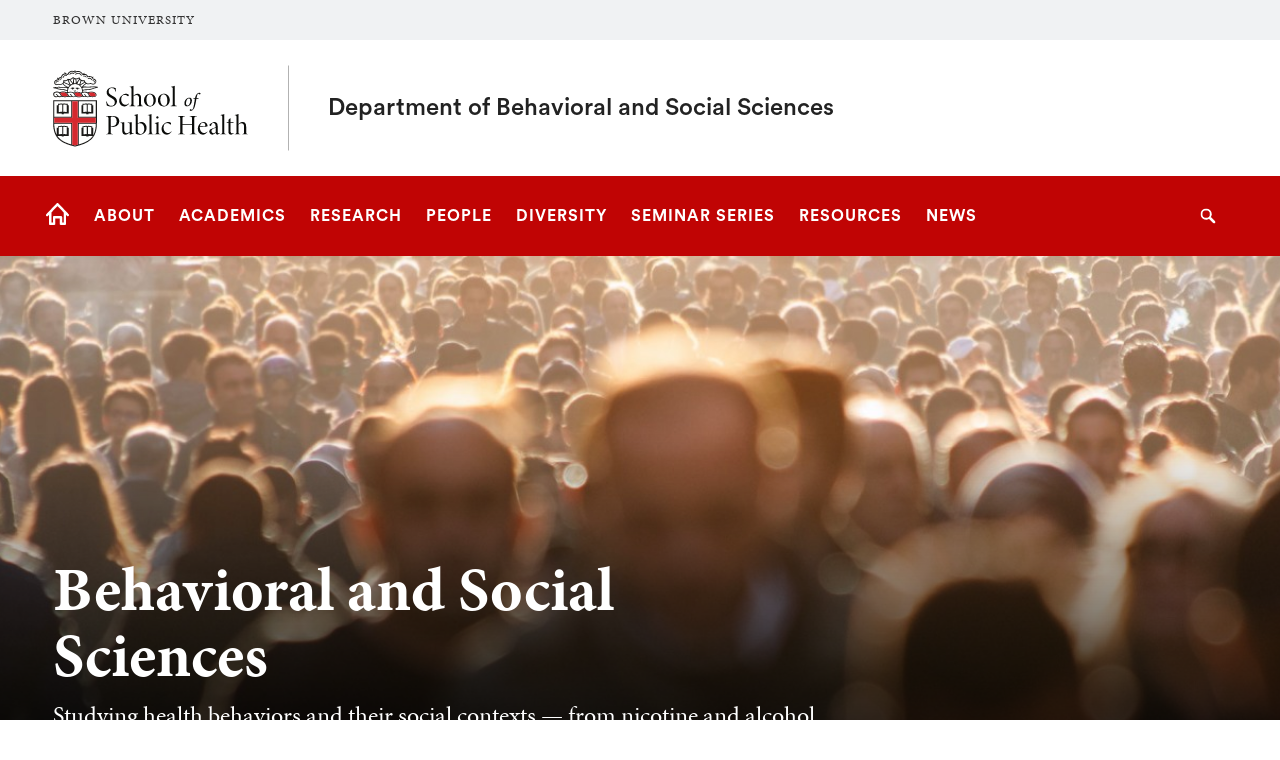

--- FILE ---
content_type: text/html; charset=UTF-8
request_url: https://bss.sph.brown.edu/
body_size: 13466
content:
<!DOCTYPE html>
<html lang="en" dir="ltr" prefix="og: https://ogp.me/ns#" class="no-js" itemscope="" itemtype="http://schema.org/WebPage">
  <head>
    <!-- Google Tag Manager -->
    <script>(function(w,d,s,l,i){w[l]=w[l]||[];w[l].push({'gtm.start':new Date().getTime(),event:'gtm.js'});var f=d.getElementsByTagName(s)[0],j=d.createElement(s),dl=l!='dataLayer'?'&l='+l:'';j.async=true;j.src='https://www.googletagmanager.com/gtm.js?id='+i+dl;f.parentNode.insertBefore(j,f);})(window,document,'script','dataLayer','GTM-KX5NV9');</script>
    <!-- End Google Tag Manager -->
    <meta charset="utf-8" />
<meta name="description" content="Studying health behaviors and their social contexts — from nicotine and alcohol use to exercise, nutrition and sexual activity." />
<link rel="shortlink" href="https://bss.sph.brown.edu/" />
<link rel="canonical" href="https://bss.sph.brown.edu/" />
<meta property="og:title" content="Behavioral and Social Sciences | School of Public Health | Brown University" />
<meta property="og:description" content="Studying health behaviors and their social contexts — from nicotine and alcohol use to exercise, nutrition and sexual activity." />
<meta name="twitter:card" content="summary_large_image" />
<meta name="twitter:description" content="Studying health behaviors and their social contexts — from nicotine and alcohol use to exercise, nutrition and sexual activity." />
<meta name="twitter:title" content="Behavioral and Social Sciences | School of Public Health | Brown University" />
<meta name="MobileOptimized" content="width" />
<meta name="HandheldFriendly" content="true" />
<meta name="viewport" content="width=device-width, initial-scale=1.0" />
<meta name="mobile-web-app-capable" content="yes" />
<meta name="apple-mobile-web-app-capable" content="yes" />

    <title>Behavioral and Social Sciences | School of Public Health | Brown University</title>
    
<link rel="apple-touch-icon" sizes="180x180" href="/themes/custom/brown/static/apple-touch-icon.png">
<link rel="icon" type="image/png" sizes="32x32" href="/themes/custom/brown/static/favicon-32x32.png">
<link rel="icon" type="image/png" sizes="16x16" href="/themes/custom/brown/static/favicon-16x16.png">
<link rel="manifest" href="/themes/custom/brown/static/site.webmanifest">
<link rel="mask-icon" href="/themes/custom/brown/static/safari-pinned-tab.svg" color="#5bbad5">
<meta name="msapplication-TileColor" content="#da532c">
<meta name="theme-color" content="#ffffff">
    <link rel="stylesheet" media="all" href="/sites/default/files/css/css_iDcWWw2TWbrGS61l8WyrHSJnxyn8aQIexPQe4mppmjU.css?delta=0&amp;language=en&amp;theme=brown_site&amp;include=eJxFyFEKACEIBcALRZ7pSVILVqLJsrffz-Zz2Pe7qOtmaDE4usNGUPM0aL1Tc1myPjGklfjiyCRGyA9LtBmY" />
<link rel="stylesheet" media="all" href="/sites/default/files/css/css_jrGo2AlHbpwv-cSH1DW2U7ZIqBUiE5EU7tozJRJtDhQ.css?delta=1&amp;language=en&amp;theme=brown_site&amp;include=eJxFyFEKACEIBcALRZ7pSVILVqLJsrffz-Zz2Pe7qOtmaDE4usNGUPM0aL1Tc1myPjGklfjiyCRGyA9LtBmY" />

    
    <link rel="stylesheet" href="/themes/custom/brown/static/css/fonts.css" onload="document.body.className+=' fonts_loaded';">
    <link rel="stylesheet" href="https://use.typekit.net/lok3dnd.css">

  </head>
  <body class="preload fs-grid page_layout_default page_theme_default page_theme_overflow path-frontpage page-node-type-basic-page">
    <!-- Google Tag Manager (noscript) -->
    <noscript><iframe src="https://www.googletagmanager.com/ns.html?id=GTM-KX5NV9" height="0" width="0" style="display:none;visibility:hidden"></iframe></noscript>
    <!-- End Google Tag Manager (noscript) -->
    
      <div class="dialog-off-canvas-main-canvas" data-off-canvas-main-canvas>
    
          
    
    
    
    
    
    
    
    

  

<div class="page_wrapper page_wrapper_unit_link">
  <header class="header header_unit_link" id="header" itemscope itemtype="http://schema.org/WPHeader" >
    
    <a class="skip_link" id="skip_to_content" href="#page_main_content">Skip to Main Content</a>
        <div class="unit_overflow">
      <div class="fs-row">
        <div class="fs-cell">
          <div class="unit_overflow_inner unit_overflow_inner_sph">
            <div class="header_unit_brown_link">
              <a href="https://www.brown.edu/" itemprop="url">
                <span class="header_unit_brown_label" itemprop="name">Brown University</span>
              </a>
            </div>
          </div>
        </div>
      </div>
    </div>
            <div class="header_ribbon">
      <div class="fs-row">
        <div class="fs-cell">
          <div class="header_ribbon_inner">
                          
  

<div class="logo logo_header logo_icon" itemscope itemtype="http://schema.org/Organization">
  <a class="logo_link sph_link" itemprop="url" href="http://publichealth.brown.edu">
    <span class="logo_link_label">School of Public Health Brown University</span>
        <span class="logo_link_icon"><svg class="icon icon_logo_publichealth">
  <use xlink:href="/themes/custom/brown/static/images/logo_publichealth.svg#logo_publichealth"></use>
</svg>
</span>
      </a>
  <meta content="https://bss.sph.brown.edu/themes/custom/brown/static/images/logo_publichealth.png" itemprop="logo">                   <h1 class="logo_label" style="color: #222;">
          <a class="logo_label_link" href="/">Department of Behavioral and Social Sciences</a>
        </h1>
        </div>
                        <div class="header_group_aside">
                              
              
              <div class="header_group">
                                
<div class="header_tools header_tools_default">
  
  
<a class="js-swap js-flyout-search-handle handle flyout_search_handle" href="#flyout_search" data-swap-target=".flyout_search" data-swap-linked="flyout_search">
    <span class="handle_icon handle_icon_default flyout_search_handle_icon flyout_search_handle_icon_default" aria-hidden="true"><svg class="icon icon_search">
  <use xlink:href="/themes/custom/brown/static/images/icons.svg#search"></use>
</svg>
</span>
    <span class="handle_icon handle_icon_action flyout_search_handle_icon flyout_search_handle_icon_action" aria-hidden="true"><svg class="icon icon_close">
  <use xlink:href="/themes/custom/brown/static/images/icons.svg#close"></use>
</svg>
</span>
  <span class="handle_label flyout_search_handle_label">Search</span>
</a>

    
<a class="js-swap js-menu-handle  menu_handle menu_handle_primary" href="#menu" data-swap-target=".menu" data-swap-linked="menu">
    <span class=" menu_handle_icon menu_handle_icon_default menu_handle_icon_primary" aria-hidden="true"><svg class="icon icon_menu">
  <use xlink:href="/themes/custom/brown/static/images/icons.svg#menu"></use>
</svg>
</span>
    <span class=" menu_handle_icon menu_handle_icon_action menu_handle_icon_primary" aria-hidden="true"><svg class="icon icon_close">
  <use xlink:href="/themes/custom/brown/static/images/icons.svg#close"></use>
</svg>
</span>
  <span class=" menu_handle_label menu_handle_label_primary">Menu</span>
</a>
  </div>
                              </div>
            </div>
          </div>
        </div>
      </div>
    </div>
        <div class="header_overflow" style="background: #c00404;">
      <div class="fs-row">
        <div class="fs-cell">
          <div class="header_overflow_inner">
                

<nav class="js-main-nav js-main-nav-lg main_nav main_nav_lg" aria-label="Site Navigation" itemscope itemtype="http://schema.org/SiteNavigationElement">
  <div class="main_nav_header">
    <h2 class="main_nav_title">Site Navigation</h2>
  </div>
  <ul class="main_nav_list" aria-label="Site Navigation">
            <li class="js-main-nav-item-1 home main_nav_item">
      <div class="main_nav_item_wrapper">
        <a class="main_nav_link" href="/home" itemprop="url" aria-current="page">
          <span class="main_nav_link_label" itemprop="name">Home</span>
        </a>
              </div>
          </li>
                <li class="js-main-nav-item-2  main_nav_item">
      <div class="main_nav_item_wrapper">
        <a class="main_nav_link" href="/about" itemprop="url" aria-haspopup="true" aria-current="page">
          <span class="main_nav_link_label" itemprop="name">About</span>
        </a>
                <button class="js-swap js-main-nav-toggle main_nav_toggle" data-swap-target=".js-main-nav-item-2" data-swap-group="main_nav" aria-label=" Submenu">
          <span class="main_nav_toggle_icon"><svg class="icon icon_chevron_down">
  <use xlink:href="/themes/custom/brown/static/images/icons.svg#chevron_down"></use>
</svg>
</span>
        </button>
              </div>
            <div class="js-main-nav-children main_nav_children">
        <ul class="main_nav_children_list" aria-label="submenu">
                    <li class="main_nav_child_item">
            <a class="main_nav_child_link" href="/about/mission-vision-values" itemprop="url">
              <span class="main_nav_child_link_label" itemprop="name">Mission, Vision, Values</span>
            </a>
          </li>
                  </ul>
      </div>
          </li>
                <li class="js-main-nav-item-3  main_nav_item">
      <div class="main_nav_item_wrapper">
        <a class="main_nav_link" href="/academics" itemprop="url" aria-haspopup="true" aria-current="page">
          <span class="main_nav_link_label" itemprop="name">Academics</span>
        </a>
                <button class="js-swap js-main-nav-toggle main_nav_toggle" data-swap-target=".js-main-nav-item-3" data-swap-group="main_nav" aria-label=" Submenu">
          <span class="main_nav_toggle_icon"><svg class="icon icon_chevron_down">
  <use xlink:href="/themes/custom/brown/static/images/icons.svg#chevron_down"></use>
</svg>
</span>
        </button>
              </div>
            <div class="js-main-nav-children main_nav_children">
        <ul class="main_nav_children_list" aria-label="submenu">
                    <li class="main_nav_child_item">
            <a class="main_nav_child_link" href="/academics/doctoral-program" itemprop="url">
              <span class="main_nav_child_link_label" itemprop="name">Doctoral Program</span>
            </a>
          </li>
                    <li class="main_nav_child_item">
            <a class="main_nav_child_link" href="/academics/mph-concentration" itemprop="url">
              <span class="main_nav_child_link_label" itemprop="name">MPH Concentration</span>
            </a>
          </li>
                  </ul>
      </div>
          </li>
                <li class="js-main-nav-item-4  main_nav_item">
      <div class="main_nav_item_wrapper">
        <a class="main_nav_link" href="/research" itemprop="url" aria-haspopup="true" aria-current="page">
          <span class="main_nav_link_label" itemprop="name">Research</span>
        </a>
                <button class="js-swap js-main-nav-toggle main_nav_toggle" data-swap-target=".js-main-nav-item-4" data-swap-group="main_nav" aria-label=" Submenu">
          <span class="main_nav_toggle_icon"><svg class="icon icon_chevron_down">
  <use xlink:href="/themes/custom/brown/static/images/icons.svg#chevron_down"></use>
</svg>
</span>
        </button>
              </div>
            <div class="js-main-nav-children main_nav_children">
        <ul class="main_nav_children_list" aria-label="submenu">
                    <li class="main_nav_child_item">
            <a class="main_nav_child_link" href="/research/fields-research" itemprop="url">
              <span class="main_nav_child_link_label" itemprop="name">Fields of Research</span>
            </a>
          </li>
                    <li class="main_nav_child_item">
            <a class="main_nav_child_link" href="/research/centers" itemprop="url">
              <span class="main_nav_child_link_label" itemprop="name">Research Centers and Labs</span>
            </a>
          </li>
                  </ul>
      </div>
          </li>
                <li class="js-main-nav-item-5  main_nav_item">
      <div class="main_nav_item_wrapper">
        <a class="main_nav_link" href="/people" itemprop="url" aria-haspopup="true" aria-current="page">
          <span class="main_nav_link_label" itemprop="name">People</span>
        </a>
                <button class="js-swap js-main-nav-toggle main_nav_toggle" data-swap-target=".js-main-nav-item-5" data-swap-group="main_nav" aria-label=" Submenu">
          <span class="main_nav_toggle_icon"><svg class="icon icon_chevron_down">
  <use xlink:href="/themes/custom/brown/static/images/icons.svg#chevron_down"></use>
</svg>
</span>
        </button>
              </div>
            <div class="js-main-nav-children main_nav_children">
        <ul class="main_nav_children_list" aria-label="submenu">
                    <li class="main_nav_child_item">
            <a class="main_nav_child_link" href="/people/faculty" itemprop="url">
              <span class="main_nav_child_link_label" itemprop="name">Faculty</span>
            </a>
          </li>
                    <li class="main_nav_child_item">
            <a class="main_nav_child_link" href="/people/administration" itemprop="url">
              <span class="main_nav_child_link_label" itemprop="name">Administration</span>
            </a>
          </li>
                    <li class="main_nav_child_item">
            <a class="main_nav_child_link" href="/people/current-doctoral-students" itemprop="url">
              <span class="main_nav_child_link_label" itemprop="name">Current Doctoral Students</span>
            </a>
          </li>
                    <li class="main_nav_child_item">
            <a class="main_nav_child_link" href="/people/bshs-doctoral-alumni" itemprop="url">
              <span class="main_nav_child_link_label" itemprop="name">BSHS Doctoral Alumni</span>
            </a>
          </li>
                  </ul>
      </div>
          </li>
                <li class="js-main-nav-item-6  main_nav_item">
      <div class="main_nav_item_wrapper">
        <a class="main_nav_link" href="/diversity-equity-and-inclusion" itemprop="url">
          <span class="main_nav_link_label" itemprop="name">Diversity</span>
        </a>
              </div>
          </li>
                <li class="js-main-nav-item-7  main_nav_item">
      <div class="main_nav_item_wrapper">
        <a class="main_nav_link" href="/seminar-series" itemprop="url">
          <span class="main_nav_link_label" itemprop="name">Seminar Series</span>
        </a>
              </div>
          </li>
                <li class="js-main-nav-item-8  main_nav_item">
      <div class="main_nav_item_wrapper">
        <a class="main_nav_link" href="/resources" itemprop="url">
          <span class="main_nav_link_label" itemprop="name">Resources</span>
        </a>
              </div>
          </li>
                <li class="js-main-nav-item-9  main_nav_item">
      <div class="main_nav_item_wrapper">
        <a class="main_nav_link" href="/news-and-announcements" itemprop="url">
          <span class="main_nav_link_label" itemprop="name">News</span>
        </a>
              </div>
          </li>
          </ul>
</nav>




            
<div class="header_tools header_tools_alternate">
  
  
<a class="js-swap js-flyout-search-handle handle flyout_search_handle" href="#flyout_search" data-swap-target=".flyout_search" data-swap-linked="flyout_search">
    <span class="handle_icon handle_icon_default flyout_search_handle_icon flyout_search_handle_icon_default" aria-hidden="true"><svg class="icon icon_search">
  <use xlink:href="/themes/custom/brown/static/images/icons.svg#search"></use>
</svg>
</span>
    <span class="handle_icon handle_icon_action flyout_search_handle_icon flyout_search_handle_icon_action" aria-hidden="true"><svg class="icon icon_close">
  <use xlink:href="/themes/custom/brown/static/images/icons.svg#close"></use>
</svg>
</span>
  <span class="handle_label flyout_search_handle_label">Search</span>
</a>

  </div>
          </div>
        </div>
      </div>
    </div>
      </header>
  <main class="page_inner ">
        <div class="page_unit_title"  style="background: #c00404;">
      <div class="fs-row">
        <div class="fs-cell">
                      <div class="page_unit_title_label">Department of Behavioral and Social Sciences</div>
          
        </div>
      </div>
    </div>
          
                  <div class="js-cover  page_header page_header_media page_header_medium">
                           
    
    
    







<div class="js-background photo_img_med page_header_medium_background" data-background-options='{"source": {
"500px": "/sites/default/files/styles/ultrawide_med/public/2023-06/BSS-banner-AdobeStock_362365581.jpg?h=9006e1e6&amp;itok=QfMKHxo8", "740px": "/sites/default/files/styles/medium_med/public/2023-06/BSS-banner-AdobeStock_362365581.jpg?h=67f698c0&amp;itok=l9a_3VBc", "980px": "/sites/default/files/styles/medium_lrg/public/2023-06/BSS-banner-AdobeStock_362365581.jpg?h=67f698c0&amp;itok=SpQB2Lgo", "1220px": "/sites/default/files/styles/medium_xlrg/public/2023-06/BSS-banner-AdobeStock_362365581.jpg?h=67f698c0&amp;itok=pVsqia3R"}, "lazy": true, "lazyEdge": "100", "alt": ""}'></div>





            
                  
          <div class="js-cover-body page_header_body dynamic_header_no_mobile">
        <div class="fs-row">
          <div class="fs-cell">
            <div class="page_header_inner">
              <div class="page_header_set">
                <div class="page_header_group  ">
                  <h1 class="page_title">Behavioral and Social Sciences</h1>
                                    <p class="page_intro">Studying health behaviors and their social contexts — from nicotine and alcohol use to exercise, nutrition and sexual activity.</p>
                                  </div>
                              </div>
            </div>
          </div>
        </div>
      </div>
        </div>
        <div class="breadcrumb_wrapper">
      <div class="fs-row">
        <div class="fs-cell">
          
        </div>
      </div>
    </div>
          
  <div class="page_content">
                              <div class="fs-row">
                                        <div class="fs-cell fs-lg-10 fs-all-justify-center" id="page_main_content" itemprop="mainContentOfPage">
        
            <div data-drupal-messages-fallback class="hidden"></div>



                                            <div class="dynamic_placement_inpage dynamic_header_mobile">
                            <div class="typography">
                  <h1>Behavioral and Social Sciences</h1>
                                        <p class="page_intro">Studying health behaviors and their social contexts — from nicotine and alcohol use to exercise, nutrition and sexual activity.</p>
                                    </div>
            </div>
                      
          
          
          <div class="wysiwyg_block">
            <div class="wysiwyg_block_inner">
              <div class="typography">
                  <div id="block-brown-site-content">
  
    
      <article class="node--type-basic-page">

  
    

  
  <div>
      <p>In the Department of&nbsp; Behavioral and Social Sciences, we work to understand the behavioral and social determinants of public health problems and create and evaluate behavioral interventions with measurable impact on population health. Our work puts particular emphasis on improving the social contexts related to public health and on marginalized and vulnerable populations, both domestically and globally.</p>

  </div>

</article>

  </div>


              </div>
            </div>
          </div>

          <div class="in_content_callouts">
            
<div class="section_break">
    <header class="section_break_header">
      <h2 class="section_break_header_title">  Explore Behavioral and Social Sciences at Brown
</h2>

        <p class="section_break_header_caption">  Discover the programs and people that make up the Department of Behavioral and Social Sciences at Brown University
</p>
      </header>
</div>







    
  
    <div class="card_list_group component_block columns_3 layout_in_content">
    
    <div class="component_items " data-carousel-options='{
      "pagination": false,
      "show": {
        "500px": 2,
        "1220px": 3
      }
    }'>

          
<div class="component_item page card">
  <article class="js-component component component_page_10" data-id="page_10" data-type="page">
    <span class="component_peak_background"></span>
        <div class="component_figure" aria-hidden="true">
      <a class="component_figure_link" href="/research/fields-research" aria-hidden="true" tabindex="-1">
        <div class="js-background component_card_background" data-background-options='{"source": {
"0px": "/sites/default/files/styles/classic_xsml/public/2026-01/2025-12-08%20PHP1720.jpg?h=7c2debd2&amp;itok=Jb1ExQ-7"}, "lazy": true, "lazyEdge": "100", "alt": "student"}'></div>
      </a>
    </div>
        <div class="component_body">
      <div class="component_content">
        <div class="component_content_group">
          <h3 class="component_title">
            <a class="component_title_link" href="/research/fields-research">Fields of Research</a>
          </h3>
        </div>
      </div>
      <div class="component_peak_details">
        <div class="component_peak_details_inner">
          <div class="peak_details_caption">  Our research delves into behaviors that most impact population health.
</div>
        </div>
        <a class="peak_details_simple_link" href="/research/fields-research">
  <span class="peak_details_simple_link_label">Visit Page</span>
    <span class="peak_details_simple_link_icon" aria-hidden="true">
          <span class="peak_details_simple_link_icon_default">
        <svg class="icon icon_arrow_right">
          <use xlink:href="/themes/custom/brown/static/images/icons.svg#arrow_right"></use>
        </svg>
      </span>
      <span class="peak_details_simple_link_icon_action">
        <svg class="icon icon_link">
          <use xlink:href="/themes/custom/brown/static/images/icons.svg#link"></use>
        </svg>
      </span>
      </span>
  </a>

      </div>
      <div class="component_peak_tools">
  <button class="js-swap component_peak_trigger" data-swap-target=".component_page_10" data-swap-group="peaks" data-swap-linked="component_peak_page_10" title="Open details for Fields of Research" aria-expanded="false">
    <span class="component_peak_trigger_label">Open details for Fields of Research</span>
    <span class="component_peak_trigger_icon component_peak_trigger_icon_default">
      <svg class="icon icon_dots">
        <use xlink:href="/themes/custom/brown/static/images/icons.svg#dots"></use>
      </svg>
    </span>
    <span class="component_peak_trigger_icon component_peak_trigger_icon_action">
      <svg class="icon icon_close">
        <use xlink:href="/themes/custom/brown/static/images/icons.svg#close"></use>
      </svg>
    </span>
  </button>
  </div>

    </div>
  </article>
</div>



    
<div class="component_item page card">
  <article class="js-component component component_page_6" data-id="page_6" data-type="page">
    <span class="component_peak_background"></span>
        <div class="component_figure" aria-hidden="true">
      <a class="component_figure_link" href="/academics" aria-hidden="true" tabindex="-1">
        <div class="js-background component_card_background" data-background-options='{"source": {
"0px": "/sites/default/files/styles/classic_xsml/public/2026-01/20240829_SPH_BSS_at%20Orientation%202024-2900-01.jpg?h=ac7fdf09&amp;itok=pK0C0S-8"}, "lazy": true, "lazyEdge": "100", "alt": "BSS students"}'></div>
      </a>
    </div>
        <div class="component_body">
      <div class="component_content">
        <div class="component_content_group">
          <h3 class="component_title">
            <a class="component_title_link" href="/academics">Academics</a>
          </h3>
        </div>
      </div>
      <div class="component_peak_details">
        <div class="component_peak_details_inner">
          <div class="peak_details_caption">  Graduate educational programs in the Department of Behavioral and Social Sciences (BSS) train the next generation of public health scholars and practitioners. 
</div>
        </div>
        <a class="peak_details_simple_link" href="/academics">
  <span class="peak_details_simple_link_label">Visit Page</span>
    <span class="peak_details_simple_link_icon" aria-hidden="true">
          <span class="peak_details_simple_link_icon_default">
        <svg class="icon icon_arrow_right">
          <use xlink:href="/themes/custom/brown/static/images/icons.svg#arrow_right"></use>
        </svg>
      </span>
      <span class="peak_details_simple_link_icon_action">
        <svg class="icon icon_link">
          <use xlink:href="/themes/custom/brown/static/images/icons.svg#link"></use>
        </svg>
      </span>
      </span>
  </a>

      </div>
      <div class="component_peak_tools">
  <button class="js-swap component_peak_trigger" data-swap-target=".component_page_6" data-swap-group="peaks" data-swap-linked="component_peak_page_6" title="Open details for Academics" aria-expanded="false">
    <span class="component_peak_trigger_label">Open details for Academics</span>
    <span class="component_peak_trigger_icon component_peak_trigger_icon_default">
      <svg class="icon icon_dots">
        <use xlink:href="/themes/custom/brown/static/images/icons.svg#dots"></use>
      </svg>
    </span>
    <span class="component_peak_trigger_icon component_peak_trigger_icon_action">
      <svg class="icon icon_close">
        <use xlink:href="/themes/custom/brown/static/images/icons.svg#close"></use>
      </svg>
    </span>
  </button>
  </div>

    </div>
  </article>
</div>



    
<div class="component_item page card">
  <article class="js-component component component_page_34" data-id="page_34" data-type="page">
    <span class="component_peak_background"></span>
        <div class="component_figure" aria-hidden="true">
      <a class="component_figure_link" href="/people/faculty" aria-hidden="true" tabindex="-1">
        <div class="js-background component_card_background" data-background-options='{"source": {
"0px": "/sites/default/files/styles/classic_xsml/public/2023-06/20230518_SPH_BSS%20end%20of%20year%20celebration-1920.jpg?h=af2f09c3&amp;itok=SsTXEEk-"}, "lazy": true, "lazyEdge": "100", "alt": "Jennifer Pellowski, Siena Napoleon, Jasjit Ahluwalia"}'></div>
      </a>
    </div>
        <div class="component_body">
      <div class="component_content">
        <div class="component_content_group">
          <h3 class="component_title">
            <a class="component_title_link" href="/people/faculty">Faculty</a>
          </h3>
        </div>
      </div>
      <div class="component_peak_details">
        <div class="component_peak_details_inner">
          <div class="peak_details_caption">  Our faculty have expertise in psychology, human development and family studies, social work, sociology, anthropology, medicine, maternal child health, nutrition, global health and more.
</div>
        </div>
        <a class="peak_details_simple_link" href="/people/faculty">
  <span class="peak_details_simple_link_label">Visit Page</span>
    <span class="peak_details_simple_link_icon" aria-hidden="true">
          <span class="peak_details_simple_link_icon_default">
        <svg class="icon icon_arrow_right">
          <use xlink:href="/themes/custom/brown/static/images/icons.svg#arrow_right"></use>
        </svg>
      </span>
      <span class="peak_details_simple_link_icon_action">
        <svg class="icon icon_link">
          <use xlink:href="/themes/custom/brown/static/images/icons.svg#link"></use>
        </svg>
      </span>
      </span>
  </a>

      </div>
      <div class="component_peak_tools">
  <button class="js-swap component_peak_trigger" data-swap-target=".component_page_34" data-swap-group="peaks" data-swap-linked="component_peak_page_34" title="Open details for Faculty" aria-expanded="false">
    <span class="component_peak_trigger_label">Open details for Faculty</span>
    <span class="component_peak_trigger_icon component_peak_trigger_icon_default">
      <svg class="icon icon_dots">
        <use xlink:href="/themes/custom/brown/static/images/icons.svg#dots"></use>
      </svg>
    </span>
    <span class="component_peak_trigger_icon component_peak_trigger_icon_action">
      <svg class="icon icon_close">
        <use xlink:href="/themes/custom/brown/static/images/icons.svg#close"></use>
      </svg>
    </span>
  </button>
  </div>

    </div>
  </article>
</div>




    </div>

  </div>




<div class="section_break">
    <header class="section_break_header">
      <h2 class="section_break_header_title">  Affiliated Centers and Institutes
</h2>

        <p class="section_break_header_caption">  Innovative research centers conduct behavioral and social sciences studies from alcohol use and dependence and nicotine and tobacco use to nutrition and physical activity and mindfulness
</p>
      </header>
</div>



        <div class="card_list_group component_block component_block_121 layout_in_content ">
            <div class="component_items ">
          
<div class="component_item page list">
  <article class="js-component component component_ext_116" data-id="ext_116" data-type="page">
    <span class="component_peak_background"></span>
    <div class="component_body">
      <div class="component_content">
        <div class="component_content_group">
          <h3 class="component_title">
            <a class="component_title_link" href="https://caas.sph.brown.edu/">  Center for Alcohol and Addiction Studies
</a>
          </h3>
        </div>
      </div>
      <div class="component_peak_details">
        <div class="component_peak_details_inner">
          <div class="peak_details_caption">Dedicated to advancing research and training that improves the well-being of people and communities impacted by substance use and addiction. </div>
        </div>
        <a class="peak_details_simple_link" href="https://caas.sph.brown.edu/">
  <span class="peak_details_simple_link_label">Visit Page</span>
    <span class="peak_details_simple_link_icon" aria-hidden="true">
          <span class="peak_details_simple_link_icon_default">
        <svg class="icon icon_arrow_right">
          <use xlink:href="/themes/custom/brown/static/images/icons.svg#arrow_right"></use>
        </svg>
      </span>
      <span class="peak_details_simple_link_icon_action">
        <svg class="icon icon_link">
          <use xlink:href="/themes/custom/brown/static/images/icons.svg#link"></use>
        </svg>
      </span>
      </span>
  </a>

      </div>
      <div class="component_peak_tools">
  <button class="js-swap component_peak_trigger" data-swap-target=".component_ext_116" data-swap-group="peaks" data-swap-linked="component_peak_ext_116" title="Open details for   Center for Alcohol and Addiction Studies
" aria-expanded="false">
    <span class="component_peak_trigger_label">Open details for   Center for Alcohol and Addiction Studies
</span>
    <span class="component_peak_trigger_icon component_peak_trigger_icon_default">
      <svg class="icon icon_dots">
        <use xlink:href="/themes/custom/brown/static/images/icons.svg#dots"></use>
      </svg>
    </span>
    <span class="component_peak_trigger_icon component_peak_trigger_icon_action">
      <svg class="icon icon_close">
        <use xlink:href="/themes/custom/brown/static/images/icons.svg#close"></use>
      </svg>
    </span>
  </button>
  </div>

    </div>
  </article>
</div>

  
<div class="component_item page list">
  <article class="js-component component component_ext_117" data-id="ext_117" data-type="page">
    <span class="component_peak_background"></span>
    <div class="component_body">
      <div class="component_content">
        <div class="component_content_group">
          <h3 class="component_title">
            <a class="component_title_link" href="https://chphe.sph.brown.edu/">  Center for Health Promotion and Health Equity
</a>
          </h3>
        </div>
      </div>
      <div class="component_peak_details">
        <div class="component_peak_details_inner">
          <div class="peak_details_caption">Improving and advancing health equity through interdisciplinary and community-engaged research, education and advocacy.</div>
        </div>
        <a class="peak_details_simple_link" href="https://chphe.sph.brown.edu/">
  <span class="peak_details_simple_link_label">Visit Page</span>
    <span class="peak_details_simple_link_icon" aria-hidden="true">
          <span class="peak_details_simple_link_icon_default">
        <svg class="icon icon_arrow_right">
          <use xlink:href="/themes/custom/brown/static/images/icons.svg#arrow_right"></use>
        </svg>
      </span>
      <span class="peak_details_simple_link_icon_action">
        <svg class="icon icon_link">
          <use xlink:href="/themes/custom/brown/static/images/icons.svg#link"></use>
        </svg>
      </span>
      </span>
  </a>

      </div>
      <div class="component_peak_tools">
  <button class="js-swap component_peak_trigger" data-swap-target=".component_ext_117" data-swap-group="peaks" data-swap-linked="component_peak_ext_117" title="Open details for   Center for Health Promotion and Health Equity
" aria-expanded="false">
    <span class="component_peak_trigger_label">Open details for   Center for Health Promotion and Health Equity
</span>
    <span class="component_peak_trigger_icon component_peak_trigger_icon_default">
      <svg class="icon icon_dots">
        <use xlink:href="/themes/custom/brown/static/images/icons.svg#dots"></use>
      </svg>
    </span>
    <span class="component_peak_trigger_icon component_peak_trigger_icon_action">
      <svg class="icon icon_close">
        <use xlink:href="/themes/custom/brown/static/images/icons.svg#close"></use>
      </svg>
    </span>
  </button>
  </div>

    </div>
  </article>
</div>

  
<div class="component_item page list">
  <article class="js-component component component_ext_118" data-id="ext_118" data-type="page">
    <span class="component_peak_background"></span>
    <div class="component_body">
      <div class="component_content">
        <div class="component_content_group">
          <h3 class="component_title">
            <a class="component_title_link" href="https://global.sph.brown.edu/">  Center for Global Public Health
</a>
          </h3>
        </div>
      </div>
      <div class="component_peak_details">
        <div class="component_peak_details_inner">
          <div class="peak_details_caption">The CGPH’s mission is to apply interdisciplinary perspectives to research and training to improve the health of populations in developing countries.</div>
        </div>
        <a class="peak_details_simple_link" href="https://global.sph.brown.edu/">
  <span class="peak_details_simple_link_label">Visit Page</span>
    <span class="peak_details_simple_link_icon" aria-hidden="true">
          <span class="peak_details_simple_link_icon_default">
        <svg class="icon icon_arrow_right">
          <use xlink:href="/themes/custom/brown/static/images/icons.svg#arrow_right"></use>
        </svg>
      </span>
      <span class="peak_details_simple_link_icon_action">
        <svg class="icon icon_link">
          <use xlink:href="/themes/custom/brown/static/images/icons.svg#link"></use>
        </svg>
      </span>
      </span>
  </a>

      </div>
      <div class="component_peak_tools">
  <button class="js-swap component_peak_trigger" data-swap-target=".component_ext_118" data-swap-group="peaks" data-swap-linked="component_peak_ext_118" title="Open details for   Center for Global Public Health
" aria-expanded="false">
    <span class="component_peak_trigger_label">Open details for   Center for Global Public Health
</span>
    <span class="component_peak_trigger_icon component_peak_trigger_icon_default">
      <svg class="icon icon_dots">
        <use xlink:href="/themes/custom/brown/static/images/icons.svg#dots"></use>
      </svg>
    </span>
    <span class="component_peak_trigger_icon component_peak_trigger_icon_action">
      <svg class="icon icon_close">
        <use xlink:href="/themes/custom/brown/static/images/icons.svg#close"></use>
      </svg>
    </span>
  </button>
  </div>

    </div>
  </article>
</div>

  
<div class="component_item page list">
  <article class="js-component component component_ext_119" data-id="ext_119" data-type="page">
    <span class="component_peak_background"></span>
    <div class="component_body">
      <div class="component_content">
        <div class="component_content_group">
          <h3 class="component_title">
            <a class="component_title_link" href="https://mindfulness.sph.brown.edu/">  Mindfulness Center at Brown
</a>
          </h3>
        </div>
      </div>
      <div class="component_peak_details">
        <div class="component_peak_details_inner">
          <div class="peak_details_caption">Dedicated to rigorous research and student-centered education, the Mindfulness Center offers programs that improve individual lives and organizational effectiveness.</div>
        </div>
        <a class="peak_details_simple_link" href="https://mindfulness.sph.brown.edu/">
  <span class="peak_details_simple_link_label">Visit Page</span>
    <span class="peak_details_simple_link_icon" aria-hidden="true">
          <span class="peak_details_simple_link_icon_default">
        <svg class="icon icon_arrow_right">
          <use xlink:href="/themes/custom/brown/static/images/icons.svg#arrow_right"></use>
        </svg>
      </span>
      <span class="peak_details_simple_link_icon_action">
        <svg class="icon icon_link">
          <use xlink:href="/themes/custom/brown/static/images/icons.svg#link"></use>
        </svg>
      </span>
      </span>
  </a>

      </div>
      <div class="component_peak_tools">
  <button class="js-swap component_peak_trigger" data-swap-target=".component_ext_119" data-swap-group="peaks" data-swap-linked="component_peak_ext_119" title="Open details for   Mindfulness Center at Brown
" aria-expanded="false">
    <span class="component_peak_trigger_label">Open details for   Mindfulness Center at Brown
</span>
    <span class="component_peak_trigger_icon component_peak_trigger_icon_default">
      <svg class="icon icon_dots">
        <use xlink:href="/themes/custom/brown/static/images/icons.svg#dots"></use>
      </svg>
    </span>
    <span class="component_peak_trigger_icon component_peak_trigger_icon_action">
      <svg class="icon icon_close">
        <use xlink:href="/themes/custom/brown/static/images/icons.svg#close"></use>
      </svg>
    </span>
  </button>
  </div>

    </div>
  </article>
</div>

  
<div class="component_item page list">
  <article class="js-component component component_ext_120" data-id="ext_120" data-type="page">
    <span class="component_peak_background"></span>
    <div class="component_body">
      <div class="component_content">
        <div class="component_content_group">
          <h3 class="component_title">
            <a class="component_title_link" href="https://www.brownhealth.org/centers-services/center-behavioral-and-preventive-medicine">  Center for Behavioral and Preventive Medicine
</a>
          </h3>
        </div>
      </div>
      <div class="component_peak_details">
        <div class="component_peak_details_inner">
          <div class="peak_details_caption">Discovering and Improving Health Promotion and Disease Management through the Integration of Social, Behavioral, and Biomedical Sciences.</div>
        </div>
        <a class="peak_details_simple_link" href="https://www.brownhealth.org/centers-services/center-behavioral-and-preventive-medicine">
  <span class="peak_details_simple_link_label">Visit Page</span>
    <span class="peak_details_simple_link_icon" aria-hidden="true">
          <span class="peak_details_simple_link_icon_default">
        <svg class="icon icon_arrow_right">
          <use xlink:href="/themes/custom/brown/static/images/icons.svg#arrow_right"></use>
        </svg>
      </span>
      <span class="peak_details_simple_link_icon_action">
        <svg class="icon icon_link">
          <use xlink:href="/themes/custom/brown/static/images/icons.svg#link"></use>
        </svg>
      </span>
      </span>
  </a>

      </div>
      <div class="component_peak_tools">
  <button class="js-swap component_peak_trigger" data-swap-target=".component_ext_120" data-swap-group="peaks" data-swap-linked="component_peak_ext_120" title="Open details for   Center for Behavioral and Preventive Medicine
" aria-expanded="false">
    <span class="component_peak_trigger_label">Open details for   Center for Behavioral and Preventive Medicine
</span>
    <span class="component_peak_trigger_icon component_peak_trigger_icon_default">
      <svg class="icon icon_dots">
        <use xlink:href="/themes/custom/brown/static/images/icons.svg#dots"></use>
      </svg>
    </span>
    <span class="component_peak_trigger_icon component_peak_trigger_icon_action">
      <svg class="icon icon_close">
        <use xlink:href="/themes/custom/brown/static/images/icons.svg#close"></use>
      </svg>
    </span>
  </button>
  </div>

    </div>
  </article>
</div>


      </div>
          </div>






    
<div class="component_item news poster_layout_2">
  <article class="js-component component component_import_news_309" data-id="import_news_309" data-type="news">
    <div class="layout_2_inner">
        <div class="component_figure_square">
        <a class="component_figure_link" href="https://www.brown.edu/news/2025-11-19/cannabis-alcohol" aria-hidden="true" tabindex="-1">
                    <div class="js-background component_card_background" data-background-options='{
            "source": {
                "0px": "https://www.brown.edu/sites/default/files/styles/classic_xsml/public/2025-11/20251113_COMM_BarLab033.jpg?h=efa2ac7b&amp;amp;itok=05A6tmdm"
            },
            "lazy": true,
            "lazyEdge": "100",
            "alt": "Researcher measuring drinks into glasses with ice"
            }'></div>
                    </a>
        </div>
        <div class="component_body">
            <div class="component_content">
                <div class="component_content_group">
                    <div class="news_tax_time component_date">
                        <time class="">November 19, 2025</time><span class="component_label_source">
    News from Brown
</span>
                    </div>
                <h3 class="component_title">
                    <a class="component_title_link" href="https://www.brown.edu/news/2025-11-19/cannabis-alcohol">As ‘California sober’ catches on, study suggests cannabis use reduces short-term alcohol consumption</a>
                </h3>
                <p class="component_caption">  A new study led by researchers at Brown University suggests that while other risks remain, smoking marijuana can temporarily cut down how much people drink.
</p>
                </div>
            </div>
        </div>
    </div>
  </article>
</div>





<div class="section_break">
    <header class="section_break_header">
      <h2 class="section_break_header_title">  Degree Programs
</h2>

        <p class="section_break_header_caption">  Brown’s Behavioral and Social Sciences programs offers programs that prepare students for careers in research or public health which require knowledge of advanced methods.
</p>
      </header>
</div>








    
  
    <div class="card_list_group component_block columns_2 layout_in_content">
    
    <div class="component_items component_two-up_cards" data-carousel-options='{
      "pagination": false,
      "show": {
        "500px": 2,
        "1220px": 2
      }
    }'>

          
<div class="component_item page card cards_2_up">
  <article class="js-component component component_page_7" data-id="page_7" data-type="page">
    <span class="component_peak_background"></span>
        <div class="component_figure" aria-hidden="true">
      <a class="component_figure_link" href="/academics/doctoral-program" aria-hidden="true" tabindex="-1">
        <div class="js-background component_card_background" data-background-options='{"source": {
"0px": "/sites/default/files/styles/classic_xsml/public/2025-08/BSHS%20Gourp%20website%20photo.jpg?h=ac7fdf09&amp;itok=fy-wsXCt"}, "lazy": true, "lazyEdge": "100", "alt": "Group of BSHS doctoral students"}'></div>
      </a>
    </div>
        <div class="component_body">
      <div class="component_content">
        <div class="component_content_group">
          <h3 class="component_title">
            <a class="component_title_link" href="/academics/doctoral-program">Doctoral Program</a>
          </h3>
        </div>
      </div>
      <div class="component_peak_details">
        <div class="component_peak_details_inner">
          <div class="peak_details_caption">  Our Ph.D. students learn to employ behavioral and social science theory and methods to understand and address contemporary health problems. 
</div>
        </div>
        <a class="peak_details_simple_link" href="/academics/doctoral-program">
  <span class="peak_details_simple_link_label">Visit Page</span>
    <span class="peak_details_simple_link_icon" aria-hidden="true">
          <span class="peak_details_simple_link_icon_default">
        <svg class="icon icon_arrow_right">
          <use xlink:href="/themes/custom/brown/static/images/icons.svg#arrow_right"></use>
        </svg>
      </span>
      <span class="peak_details_simple_link_icon_action">
        <svg class="icon icon_link">
          <use xlink:href="/themes/custom/brown/static/images/icons.svg#link"></use>
        </svg>
      </span>
      </span>
  </a>

      </div>
      <div class="component_peak_tools">
  <button class="js-swap component_peak_trigger" data-swap-target=".component_page_7" data-swap-group="peaks" data-swap-linked="component_peak_page_7" title="Open details for Doctoral Program" aria-expanded="false">
    <span class="component_peak_trigger_label">Open details for Doctoral Program</span>
    <span class="component_peak_trigger_icon component_peak_trigger_icon_default">
      <svg class="icon icon_dots">
        <use xlink:href="/themes/custom/brown/static/images/icons.svg#dots"></use>
      </svg>
    </span>
    <span class="component_peak_trigger_icon component_peak_trigger_icon_action">
      <svg class="icon icon_close">
        <use xlink:href="/themes/custom/brown/static/images/icons.svg#close"></use>
      </svg>
    </span>
  </button>
  </div>

    </div>
  </article>
</div>



    
<div class="component_item page card cards_2_up">
  <article class="js-component component component_page_30" data-id="page_30" data-type="page">
    <span class="component_peak_background"></span>
        <div class="component_figure" aria-hidden="true">
      <a class="component_figure_link" href="/academics/mph-concentration" aria-hidden="true" tabindex="-1">
        <div class="js-background component_card_background" data-background-options='{"source": {
"0px": "/sites/default/files/styles/classic_xsml/public/2026-01/20240402_SPH_Public%20Health%20Research%20Day%202024-2900-01.jpg?h=ac7fdf09&amp;itok=bvxG_sod"}, "lazy": true, "lazyEdge": "100", "alt": "Micalizzi"}'></div>
      </a>
    </div>
        <div class="component_body">
      <div class="component_content">
        <div class="component_content_group">
          <h3 class="component_title">
            <a class="component_title_link" href="/academics/mph-concentration">MPH Concentration</a>
          </h3>
        </div>
      </div>
      <div class="component_peak_details">
        <div class="component_peak_details_inner">
          <div class="peak_details_caption">  Explore rigorous, research-intensive behavioral health concentrations for MPH candidates at the School of Public Health.
</div>
        </div>
        <a class="peak_details_simple_link" href="/academics/mph-concentration">
  <span class="peak_details_simple_link_label">Visit Page</span>
    <span class="peak_details_simple_link_icon" aria-hidden="true">
          <span class="peak_details_simple_link_icon_default">
        <svg class="icon icon_arrow_right">
          <use xlink:href="/themes/custom/brown/static/images/icons.svg#arrow_right"></use>
        </svg>
      </span>
      <span class="peak_details_simple_link_icon_action">
        <svg class="icon icon_link">
          <use xlink:href="/themes/custom/brown/static/images/icons.svg#link"></use>
        </svg>
      </span>
      </span>
  </a>

      </div>
      <div class="component_peak_tools">
  <button class="js-swap component_peak_trigger" data-swap-target=".component_page_30" data-swap-group="peaks" data-swap-linked="component_peak_page_30" title="Open details for MPH Concentration" aria-expanded="false">
    <span class="component_peak_trigger_label">Open details for MPH Concentration</span>
    <span class="component_peak_trigger_icon component_peak_trigger_icon_default">
      <svg class="icon icon_dots">
        <use xlink:href="/themes/custom/brown/static/images/icons.svg#dots"></use>
      </svg>
    </span>
    <span class="component_peak_trigger_icon component_peak_trigger_icon_action">
      <svg class="icon icon_close">
        <use xlink:href="/themes/custom/brown/static/images/icons.svg#close"></use>
      </svg>
    </span>
  </button>
  </div>

    </div>
  </article>
</div>




    </div>

  </div>


<div  class="livewhale-events"></div>
  <script>
    window.drupalCtx = "{\"id\":\"775\"}"
  </script>

<script>window.currentUser = {"username":"Anonymous","roles":[]}</script>

<script src=/modules/custom/brown-d8react-integration/apps/livewhale-events.js></script>




    
  
    <div class="component_block columns_3 layout_in_content recent_news">
    <header class="component_header layout_expanded">
      <div class="component_complex_header_inner">
        <span class="component_complex_header_detail">
                  <h2 class="component_header_title">Recent BSS News and announcements</h2>
                </span>
                <a class="component_complex_header_link" href="/news">
  <span class="component_complex_header_link_label">See all BSS news and announcements</span>
    <span class="component_complex_header_link_icon" aria-hidden="true">
          <span class="component_complex_header_link_icon_default">
        <svg class="icon icon_arrow_right">
          <use xlink:href="/themes/custom/brown/static/images/icons.svg#arrow_right"></use>
        </svg>
      </span>
      <span class="component_complex_header_link_icon_action">
        <svg class="icon icon_link">
          <use xlink:href="/themes/custom/brown/static/images/icons.svg#link"></use>
        </svg>
      </span>
      </span>
  </a>

              </div>
    </header>

    <div class="component_items" data-carousel-options='{
      "pagination": false,
      "show": {
        "500px": 2,
        "1220px": 3
      }
    }'>

      
<div class="component_item news card">
  <article class="js-component component component_import_news_311" data-id="import_news_311" data-type="news">
    <span class="component_peak_background"></span>
    <div class="component_figure">
      <a class="component_figure_link" href="https://sph.brown.edu/news/2025-12-03/dry-january" aria-hidden="true" tabindex="-1">
              <div class="js-background component_card_background" data-background-options='{
          "source": {
            "0px": "https://sph.brown.edu/sites/default/files/styles/classic_xsml/public/2025-12/AdobeStock_293023347.jpg?h=c62a2e91&amp;amp;itok=f66Q-2z7"
          },
          "lazy": true,
          "lazyEdge": "100",
          "alt": "Person refusing a drink"
        }'></div>
              </a>
    </div>
    <div class="component_body">
      <div class="component_content">
        <div class="component_content_group">
                    <span class="component_label news_component_label"> 
    News from SPH
</span>
          <h3 class="component_title">
            <a class="component_title_link" href="https://sph.brown.edu/news/2025-12-03/dry-january">Thinking of Dry January? One month without alcohol linked to better sleep, mood and health</a>
          </h3>
        </div>
      </div>
      <div class="component_peak_details">
        <div class="component_peak_details_inner">
          <time class="peak_details_date">December 3, 2025</time>
          <div class="peak_details_caption">  A new review of ‘Dry January’ from researchers at Brown’s School of Public Health and Alpert Medical School finds even a short break from alcohol can boost health and help drinkers cut back for good.
</div>
          <a class="peak_details_simple_link" href="https://sph.brown.edu/news/2025-12-03/dry-january">
  <span class="peak_details_simple_link_label">Read Article</span>
    <span class="peak_details_simple_link_icon" aria-hidden="true">
          <span class="peak_details_simple_link_icon_default">
        <svg class="icon icon_arrow_right">
          <use xlink:href="/themes/custom/brown/static/images/icons.svg#arrow_right"></use>
        </svg>
      </span>
      <span class="peak_details_simple_link_icon_action">
        <svg class="icon icon_link">
          <use xlink:href="/themes/custom/brown/static/images/icons.svg#link"></use>
        </svg>
      </span>
      </span>
  </a>

        </div>
      </div>
      <div class="component_peak_tools">
  <button class="js-swap component_peak_trigger" data-swap-target=".component_import_news_311" data-swap-group="peaks" data-swap-linked="component_peak_import_news_311" title="Open details for Thinking of Dry January? One month without alcohol linked to better sleep, mood and health" aria-expanded="false">
    <span class="component_peak_trigger_label">Open details for Thinking of Dry January? One month without alcohol linked to better sleep, mood and health</span>
    <span class="component_peak_trigger_icon component_peak_trigger_icon_default">
      <svg class="icon icon_dots">
        <use xlink:href="/themes/custom/brown/static/images/icons.svg#dots"></use>
      </svg>
    </span>
    <span class="component_peak_trigger_icon component_peak_trigger_icon_action">
      <svg class="icon icon_close">
        <use xlink:href="/themes/custom/brown/static/images/icons.svg#close"></use>
      </svg>
    </span>
  </button>
  </div>

    </div>
  </article>
</div>

<div class="component_item news card">
  <article class="js-component component component_import_news_310" data-id="import_news_310" data-type="news">
    <span class="component_peak_background"></span>
    <div class="component_figure">
      <a class="component_figure_link" href="https://sph.brown.edu/news/2025-11-25/eat-well-be-well-results" aria-hidden="true" tabindex="-1">
              <div class="js-background component_card_background" data-background-options='{
          "source": {
            "0px": "https://sph.brown.edu/sites/default/files/styles/classic_xsml/public/2025-11/eatwellbewell.jpg?h=de92a0b7&amp;amp;itok=3flmQ3Yu"
          },
          "lazy": true,
          "lazyEdge": "100",
          "alt": "mother and child browse grocery store produce"
        }'></div>
              </a>
    </div>
    <div class="component_body">
      <div class="component_content">
        <div class="component_content_group">
                    <span class="component_label news_component_label"> 
    News from SPH
</span>
          <h3 class="component_title">
            <a class="component_title_link" href="https://sph.brown.edu/news/2025-11-25/eat-well-be-well-results">Nation’s first state-level SNAP fresh produce incentive program shows promise, room to grow</a>
          </h3>
        </div>
      </div>
      <div class="component_peak_details">
        <div class="component_peak_details_inner">
          <time class="peak_details_date">November 25, 2025</time>
          <div class="peak_details_caption">  A Brown-led study of the nation’s first state-level SNAP fruit and vegetable incentive program finds small gains for some in the Rhode Island program but highlights overall need for better outreach and access.
</div>
          <a class="peak_details_simple_link" href="https://sph.brown.edu/news/2025-11-25/eat-well-be-well-results">
  <span class="peak_details_simple_link_label">Read Article</span>
    <span class="peak_details_simple_link_icon" aria-hidden="true">
          <span class="peak_details_simple_link_icon_default">
        <svg class="icon icon_arrow_right">
          <use xlink:href="/themes/custom/brown/static/images/icons.svg#arrow_right"></use>
        </svg>
      </span>
      <span class="peak_details_simple_link_icon_action">
        <svg class="icon icon_link">
          <use xlink:href="/themes/custom/brown/static/images/icons.svg#link"></use>
        </svg>
      </span>
      </span>
  </a>

        </div>
      </div>
      <div class="component_peak_tools">
  <button class="js-swap component_peak_trigger" data-swap-target=".component_import_news_310" data-swap-group="peaks" data-swap-linked="component_peak_import_news_310" title="Open details for Nation’s first state-level SNAP fresh produce incentive program shows promise, room to grow" aria-expanded="false">
    <span class="component_peak_trigger_label">Open details for Nation’s first state-level SNAP fresh produce incentive program shows promise, room to grow</span>
    <span class="component_peak_trigger_icon component_peak_trigger_icon_default">
      <svg class="icon icon_dots">
        <use xlink:href="/themes/custom/brown/static/images/icons.svg#dots"></use>
      </svg>
    </span>
    <span class="component_peak_trigger_icon component_peak_trigger_icon_action">
      <svg class="icon icon_close">
        <use xlink:href="/themes/custom/brown/static/images/icons.svg#close"></use>
      </svg>
    </span>
  </button>
  </div>

    </div>
  </article>
</div>

<div class="component_item news card">
  <article class="js-component component component_import_news_309" data-id="import_news_309" data-type="news">
    <span class="component_peak_background"></span>
    <div class="component_figure">
      <a class="component_figure_link" href="https://www.brown.edu/news/2025-11-19/cannabis-alcohol" aria-hidden="true" tabindex="-1">
              <div class="js-background component_card_background" data-background-options='{
          "source": {
            "0px": "https://www.brown.edu/sites/default/files/styles/classic_xsml/public/2025-11/20251113_COMM_BarLab033.jpg?h=efa2ac7b&amp;amp;itok=05A6tmdm"
          },
          "lazy": true,
          "lazyEdge": "100",
          "alt": "Researcher measuring drinks into glasses with ice"
        }'></div>
              </a>
    </div>
    <div class="component_body">
      <div class="component_content">
        <div class="component_content_group">
                    <span class="component_label news_component_label"> 
    News from Brown
</span>
          <h3 class="component_title">
            <a class="component_title_link" href="https://www.brown.edu/news/2025-11-19/cannabis-alcohol">As ‘California sober’ catches on, study suggests cannabis use reduces short-term alcohol consumption</a>
          </h3>
        </div>
      </div>
      <div class="component_peak_details">
        <div class="component_peak_details_inner">
          <time class="peak_details_date">November 19, 2025</time>
          <div class="peak_details_caption">  A new study led by researchers at Brown University suggests that while other risks remain, smoking marijuana can temporarily cut down how much people drink.
</div>
          <a class="peak_details_simple_link" href="https://www.brown.edu/news/2025-11-19/cannabis-alcohol">
  <span class="peak_details_simple_link_label">Read Article</span>
    <span class="peak_details_simple_link_icon" aria-hidden="true">
          <span class="peak_details_simple_link_icon_default">
        <svg class="icon icon_arrow_right">
          <use xlink:href="/themes/custom/brown/static/images/icons.svg#arrow_right"></use>
        </svg>
      </span>
      <span class="peak_details_simple_link_icon_action">
        <svg class="icon icon_link">
          <use xlink:href="/themes/custom/brown/static/images/icons.svg#link"></use>
        </svg>
      </span>
      </span>
  </a>

        </div>
      </div>
      <div class="component_peak_tools">
  <button class="js-swap component_peak_trigger" data-swap-target=".component_import_news_309" data-swap-group="peaks" data-swap-linked="component_peak_import_news_309" title="Open details for As ‘California sober’ catches on, study suggests cannabis use reduces short-term alcohol consumption" aria-expanded="false">
    <span class="component_peak_trigger_label">Open details for As ‘California sober’ catches on, study suggests cannabis use reduces short-term alcohol consumption</span>
    <span class="component_peak_trigger_icon component_peak_trigger_icon_default">
      <svg class="icon icon_dots">
        <use xlink:href="/themes/custom/brown/static/images/icons.svg#dots"></use>
      </svg>
    </span>
    <span class="component_peak_trigger_icon component_peak_trigger_icon_action">
      <svg class="icon icon_close">
        <use xlink:href="/themes/custom/brown/static/images/icons.svg#close"></use>
      </svg>
    </span>
  </button>
  </div>

    </div>
  </article>
</div>

    </div>

  </div>

            

            
            
                        
                                  </div>

        </div>
              </div>
          </div>

            <div class="full_width_callouts">
              
        
            </div>
          </div>

  </main>

    <footer class="footer footer_sph" id="footer" itemscope itemtype="http://schema.org/WPFooter">
    <div class="footer_ribbon">
      <div class="fs-row">
        <div class="fs-cell">
          <div class="footer_ribbon_inner">
            <div class="footer_ribbon_group">
              
              



                  

<div class="address" itemscope itemtype="http://schema.org/PostalAddress">
	<span class="address_name" itemprop="name">Brown University School of Public Health</span>
	<div class="address_items">
    		<a class="address_item address_base address_details" href="https://www.google.com/maps/dir/?api=1&amp;destination=Brown%20University%20School%20of%20Public%20Health%20121%20South%20Main%20Street%20Providence%20RI%2002903" target="_blank">
              <span class="address_details_icon"><svg class="icon icon_marker">
  <use xlink:href="/themes/custom/brown/static/images/icons.svg#marker"></use>
</svg>
</span>
			<span class="address_details_info">
				<span class="address_city" itemprop="addressLocality">Providence</span>
				<span class="address_state" itemprop="addressRegion">RI</span>
				<span class="address_zip" itemprop="postalCode">02903</span>
			</span>
		</a>
				<a class="address_item address_phone" itemprop="telephone" href="tel:4018633375">
			<span class="address_details">
				<span class="address_details_icon"><svg class="icon icon_phone">
  <use xlink:href="/themes/custom/brown/static/images/icons.svg#phone"></use>
</svg>
</span>
				<span class="address_details_info">401-863-3375</span>
			</span>
		</a>
		            <a class="address_item address_email" itemprop="email" href="mailto:public_health@brown.edu">
      <span class="address_details">
        <span class="address_details_icon"><svg class="icon icon_email">
  <use xlink:href="/themes/custom/brown/static/images/icons.svg#email"></use>
</svg>
</span>
        <span class="address_details_info">public_health@brown.edu</span>
      </span>
    </a>
    	</div>
</div>



                              <nav class="quick_nav" aria-label="Quick Navigation" itemscope="" itemtype="http://schema.org/SiteNavigationElement">
  <div class="quick_nav_header">
    <h2 class="quick_nav_title">Quick Navigation</h2>
  </div>
  <ul class="quick_nav_list" aria-label="Quick Navigation">

    <li class="quick_nav_item">
      <a class="quick_nav_link arrow_right" href="http://eepurl.com/6ljOr" itemprop="url">
        <span class="quick_nav_link_label" itemprop="name">Newsletter</span>
        <span class="quick_nav_link_icon" aria-hidden="true">
          <span class="quick_nav_link_icon_default">
            <svg class="icon icon_arrow_right">
              <use xlink:href="/themes/custom/brown/static/images/icons.svg#arrow_right"></use>
            </svg>
          </span>
          <span class="quick_nav_link_icon_action">
            <svg class="icon icon_link">
              <use xlink:href="/themes/custom/brown/static/images/icons.svg#link"></use>
            </svg>
          </span>
        </span>
      </a>
    </li>
  
    <li class="quick_nav_item">
      <a class="quick_nav_link arrow_right" href="https://www.brown.edu/about/visit" itemprop="url">
        <span class="quick_nav_link_label" itemprop="name">Visit Brown</span>
        <span class="quick_nav_link_icon" aria-hidden="true">
          <span class="quick_nav_link_icon_default">
            <svg class="icon icon_arrow_right">
              <use xlink:href="/themes/custom/brown/static/images/icons.svg#arrow_right"></use>
            </svg>
          </span>
          <span class="quick_nav_link_icon_action">
            <svg class="icon icon_link">
              <use xlink:href="/themes/custom/brown/static/images/icons.svg#link"></use>
            </svg>
          </span>
        </span>
      </a>
    </li>

    <li class="quick_nav_item">
      <a class="quick_nav_link arrow_right" href="https://maps.brown.edu/" itemprop="url">
        <span class="quick_nav_link_label" itemprop="name">Campus Map</span>
        <span class="quick_nav_link_icon" aria-hidden="true">
          <span class="quick_nav_link_icon_default">
            <svg class="icon icon_arrow_right">
              <use xlink:href="/themes/custom/brown/static/images/icons.svg#arrow_right"></use>
            </svg>
          </span>
          <span class="quick_nav_link_icon_action">
            <svg class="icon icon_link">
              <use xlink:href="/themes/custom/brown/static/images/icons.svg#link"></use>
            </svg>
          </span>
        </span>
      </a>
    </li>

  </ul>
</nav>
                <nav class="footer_nav" aria-label="Footer Navigation" itemscope="" itemtype="http://schema.org/SiteNavigationElement">
  <div class="footer_nav_header">
    <h2 class="footer_nav_title">Footer Navigation</h2>
  </div>
  <ul class="footer_nav_list" aria-label="Footer Navigation">

    <li class="footer_nav_item">
      <a class="footer_nav_link arrow_right" href="https://www.brown.edu/website-accessibility" itemprop="url">
        <span class="footer_nav_link_label" itemprop="name">Accessibility</span>
        <span class="footer_nav_link_icon" aria-hidden="true">
          <span class="footer_nav_link_icon_default">
            <svg class="icon icon_arrow_right">
              <use xlink:href="/themes/custom/brown/static/images/icons.svg#arrow_right"></use>
            </svg>
            </span>
          <span class="footer_nav_link_icon_action">
            <svg class="icon icon_link">
              <use xlink:href="/themes/custom/brown/static/images/icons.svg#link"></use>
            </svg>
          </span>
        </span>
      </a>
    </li>

    <li class="footer_nav_item">
      <a class="footer_nav_link arrow_right" href="https://www.brown.edu/careers" itemprop="url">
        <span class="footer_nav_link_label" itemprop="name">Careers at Brown</span>
        <span class="footer_nav_link_icon" aria-hidden="true">
          <span class="footer_nav_link_icon_default">
            <svg class="icon icon_arrow_right">
              <use xlink:href="/themes/custom/brown/static/images/icons.svg#arrow_right"></use>
            </svg>
          </span>
          <span class="footer_nav_link_icon_action">
            <svg class="icon icon_link">
              <use xlink:href="/themes/custom/brown/static/images/icons.svg#link"></use>
            </svg>
          </span>
        </span>
      </a>
    </li>

  </ul>
</nav>
                            
              

  <a class="footer_give_link" href="https://brown.edu/go/sphfund">
  <span class="footer_give_link_label">Give To Brown</span>
    <span class="footer_give_link_icon" aria-hidden="true">
          <span class="footer_give_link_icon_default">
        <svg class="icon icon_arrow_right">
          <use xlink:href="/themes/custom/brown/static/images/icons.svg#arrow_right"></use>
        </svg>
      </span>
      <span class="footer_give_link_icon_action">
        <svg class="icon icon_link">
          <use xlink:href="/themes/custom/brown/static/images/icons.svg#link"></use>
        </svg>
      </span>
      </span>
  </a>


            </div>
          </div>
        </div>
      </div>
    </div>
    <div class="footer_sole">
      <div class="fs-row">
        <div class="fs-cell">
          <div class="footer_sole_inner">
            
            <p class="footer_copyright">&copy; Brown University </p>
          </div>
        </div>
      </div>
    </div>

    <div class="js-menu menu" id="menu">
      <div class="menu_header menu_header_unit_link">
                
  

<div class="logo logo_menu logo_icon" itemscope itemtype="http://schema.org/Organization">
  <a class="logo_link sph_link" itemprop="url" href="/">
    <span class="logo_link_label">School of Public Health Brown University</span>
        <span class="logo_link_icon"><svg class="icon icon_logo_publichealth">
  <use xlink:href="/themes/custom/brown/static/images/logo_publichealth.svg#logo_publichealth"></use>
</svg>
</span>
      </a>
  <meta content="https://bss.sph.brown.edu/themes/custom/brown/static/images/logo_publichealth.png" itemprop="logo">     </div>

          
<div class="header_tools header_tools_default">
    <div class="handle flyout_for_you_handle">
    <span class="handle_label flyout_for_you_handle_label">For You</span>
    <span class="handle_icon handle_icon_default flyout_for_you_handle_icon flyout_for_you_handle_icon_default" aria-hidden="true"><svg class="icon icon_chevron_down">
  <use xlink:href="/themes/custom/brown/static/images/icons.svg#chevron_down"></use>
</svg>
</span>
    
  </div>
  
  
<a class="js-swap js-flyout-search-handle handle flyout_search_handle" href="#flyout_search" data-swap-target=".flyout_search" data-swap-linked="flyout_search">
    <span class="handle_icon handle_icon_default flyout_search_handle_icon flyout_search_handle_icon_default" aria-hidden="true"><svg class="icon icon_search">
  <use xlink:href="/themes/custom/brown/static/images/icons.svg#search"></use>
</svg>
</span>
    <span class="handle_icon handle_icon_action flyout_search_handle_icon flyout_search_handle_icon_action" aria-hidden="true"><svg class="icon icon_close">
  <use xlink:href="/themes/custom/brown/static/images/icons.svg#close"></use>
</svg>
</span>
  <span class="handle_label flyout_search_handle_label">Search</span>
</a>

    
<a class="js-swap js-menu-handle  menu_handle menu_handle_primary" href="#menu" data-swap-target=".menu" data-swap-linked="menu">
    <span class=" menu_handle_icon menu_handle_icon_default menu_handle_icon_primary" aria-hidden="true"><svg class="icon icon_menu">
  <use xlink:href="/themes/custom/brown/static/images/icons.svg#menu"></use>
</svg>
</span>
    <span class=" menu_handle_icon menu_handle_icon_action menu_handle_icon_primary" aria-hidden="true"><svg class="icon icon_close">
  <use xlink:href="/themes/custom/brown/static/images/icons.svg#close"></use>
</svg>
</span>
  <span class=" menu_handle_label menu_handle_label_primary">Menu</span>
</a>
  </div>
            </div>
      <div class="menu_body">
          
<nav class="js-main-nav js-main-nav-sm main_nav main_nav_sm" aria-label="Mobile Site Navigation" itemscope itemtype="http://schema.org/SiteNavigationElement">
  <div class="main_nav_header">
    <h2 class="main_nav_title">Mobile Site Navigation</h2>
  </div>
  <ul class="main_nav_list" aria-label="Mobile Site Navigation">
    
<nav class="js-main-nav js-main-nav-sm main_nav main_nav_sm" aria-label="Mobile Site Navigation" itemscope itemtype="http://schema.org/SiteNavigationElement">
  <div class="main_nav_header">
    <h2 class="main_nav_title">Mobile Site Navigation</h2>
  </div>
  <ul class="main_nav_list" aria-label="Mobile Site Navigation">
        <li class="js-main-nav-item-1 main_nav_item">
      <div class="main_nav_item_wrapper">
        <a class="main_nav_link" href="/home" itemprop="url" aria-current="page">
          <span class="main_nav_link_label" itemprop="name">Home</span>
        </a>
              </div>
          </li>
        <li class="js-main-nav-item-2 main_nav_item">
      <div class="main_nav_item_wrapper">
        <a class="main_nav_link" href="/about" itemprop="url" aria-haspopup="true" aria-current="page">
          <span class="main_nav_link_label" itemprop="name">About</span>
        </a>
                <button class="js-swap js-main-nav-toggle main_nav_toggle" data-swap-target=".js-main-nav-item-2" data-swap-group="main_nav" aria-label=" Submenu">
          <span class="main_nav_toggle_icon"><svg class="icon icon_chevron_down">
  <use xlink:href="/themes/custom/brown/static/images/icons.svg#chevron_down"></use>
</svg>
</span>
        </button>
              </div>
            <div class="js-main-nav-children main_nav_children">
        <ul class="main_nav_children_list" aria-label="submenu">
                    <li class="main_nav_child_item">
            <a class="main_nav_child_link" href="/about/mission-vision-values" itemprop="url">
              <span class="main_nav_child_link_label" itemprop="name">Mission, Vision, Values</span>
            </a>
          </li>
                  </ul>
      </div>
          </li>
        <li class="js-main-nav-item-3 main_nav_item">
      <div class="main_nav_item_wrapper">
        <a class="main_nav_link" href="/academics" itemprop="url" aria-haspopup="true" aria-current="page">
          <span class="main_nav_link_label" itemprop="name">Academics</span>
        </a>
                <button class="js-swap js-main-nav-toggle main_nav_toggle" data-swap-target=".js-main-nav-item-3" data-swap-group="main_nav" aria-label=" Submenu">
          <span class="main_nav_toggle_icon"><svg class="icon icon_chevron_down">
  <use xlink:href="/themes/custom/brown/static/images/icons.svg#chevron_down"></use>
</svg>
</span>
        </button>
              </div>
            <div class="js-main-nav-children main_nav_children">
        <ul class="main_nav_children_list" aria-label="submenu">
                    <li class="main_nav_child_item">
            <a class="main_nav_child_link" href="/academics/doctoral-program" itemprop="url">
              <span class="main_nav_child_link_label" itemprop="name">Doctoral Program</span>
            </a>
          </li>
                    <li class="main_nav_child_item">
            <a class="main_nav_child_link" href="/academics/mph-concentration" itemprop="url">
              <span class="main_nav_child_link_label" itemprop="name">MPH Concentration</span>
            </a>
          </li>
                  </ul>
      </div>
          </li>
        <li class="js-main-nav-item-4 main_nav_item">
      <div class="main_nav_item_wrapper">
        <a class="main_nav_link" href="/research" itemprop="url" aria-haspopup="true" aria-current="page">
          <span class="main_nav_link_label" itemprop="name">Research</span>
        </a>
                <button class="js-swap js-main-nav-toggle main_nav_toggle" data-swap-target=".js-main-nav-item-4" data-swap-group="main_nav" aria-label=" Submenu">
          <span class="main_nav_toggle_icon"><svg class="icon icon_chevron_down">
  <use xlink:href="/themes/custom/brown/static/images/icons.svg#chevron_down"></use>
</svg>
</span>
        </button>
              </div>
            <div class="js-main-nav-children main_nav_children">
        <ul class="main_nav_children_list" aria-label="submenu">
                    <li class="main_nav_child_item">
            <a class="main_nav_child_link" href="/research/fields-research" itemprop="url">
              <span class="main_nav_child_link_label" itemprop="name">Fields of Research</span>
            </a>
          </li>
                    <li class="main_nav_child_item">
            <a class="main_nav_child_link" href="/research/centers" itemprop="url">
              <span class="main_nav_child_link_label" itemprop="name">Research Centers and Labs</span>
            </a>
          </li>
                  </ul>
      </div>
          </li>
        <li class="js-main-nav-item-5 main_nav_item">
      <div class="main_nav_item_wrapper">
        <a class="main_nav_link" href="/people" itemprop="url" aria-haspopup="true" aria-current="page">
          <span class="main_nav_link_label" itemprop="name">People</span>
        </a>
                <button class="js-swap js-main-nav-toggle main_nav_toggle" data-swap-target=".js-main-nav-item-5" data-swap-group="main_nav" aria-label=" Submenu">
          <span class="main_nav_toggle_icon"><svg class="icon icon_chevron_down">
  <use xlink:href="/themes/custom/brown/static/images/icons.svg#chevron_down"></use>
</svg>
</span>
        </button>
              </div>
            <div class="js-main-nav-children main_nav_children">
        <ul class="main_nav_children_list" aria-label="submenu">
                    <li class="main_nav_child_item">
            <a class="main_nav_child_link" href="/people/faculty" itemprop="url">
              <span class="main_nav_child_link_label" itemprop="name">Faculty</span>
            </a>
          </li>
                    <li class="main_nav_child_item">
            <a class="main_nav_child_link" href="/people/administration" itemprop="url">
              <span class="main_nav_child_link_label" itemprop="name">Administration</span>
            </a>
          </li>
                    <li class="main_nav_child_item">
            <a class="main_nav_child_link" href="/people/current-doctoral-students" itemprop="url">
              <span class="main_nav_child_link_label" itemprop="name">Current Doctoral Students</span>
            </a>
          </li>
                    <li class="main_nav_child_item">
            <a class="main_nav_child_link" href="/people/bshs-doctoral-alumni" itemprop="url">
              <span class="main_nav_child_link_label" itemprop="name">BSHS Doctoral Alumni</span>
            </a>
          </li>
                  </ul>
      </div>
          </li>
        <li class="js-main-nav-item-6 main_nav_item">
      <div class="main_nav_item_wrapper">
        <a class="main_nav_link" href="/diversity-equity-and-inclusion" itemprop="url">
          <span class="main_nav_link_label" itemprop="name">Diversity</span>
        </a>
              </div>
          </li>
        <li class="js-main-nav-item-7 main_nav_item">
      <div class="main_nav_item_wrapper">
        <a class="main_nav_link" href="/seminar-series" itemprop="url">
          <span class="main_nav_link_label" itemprop="name">Seminar Series</span>
        </a>
              </div>
          </li>
        <li class="js-main-nav-item-8 main_nav_item">
      <div class="main_nav_item_wrapper">
        <a class="main_nav_link" href="/resources" itemprop="url">
          <span class="main_nav_link_label" itemprop="name">Resources</span>
        </a>
              </div>
          </li>
        <li class="js-main-nav-item-9 main_nav_item">
      <div class="main_nav_item_wrapper">
        <a class="main_nav_link" href="/news-and-announcements" itemprop="url">
          <span class="main_nav_link_label" itemprop="name">News</span>
        </a>
              </div>
          </li>
      </ul>
</nav>

  </ul>
</nav>


                  
      </div>
    </div>

    


  
  



<div class="flyout flyout_search" id="flyout_search">
      <div class="fs-row">
        <div class="fs-cell">
          <div class="flyout_search_inner">
                          
<div class="site_search_results_switcher">
                  <button class="js-swap site_search_results_switch site_search_results_switch_link" data-swap-target=".flyout_search_field_1" data-swap-options='{"collapse": false}' data-swap-group="flyout_search_fields" data-swap-active="true" aria-label="toggle This Site search">
      <span class="site_search_results_switch_label">This Site</span>
    </button>
                      <button class="js-swap site_search_results_switch site_search_results_switch_link" data-swap-target=".flyout_search_field_2" data-swap-options='{"collapse": false}' data-swap-group="flyout_search_fields" aria-label="toggle All School of Public Health search">
      <span class="site_search_results_switch_label">All School of Public Health</span>
    </button>
                      <a class="site_search_results_switch site_search_results_switch_link" href="https://www.brown.edu/search">
      <span class="site_search_results_switch_label">All of Brown.edu</span>
    </a>
                      <a class="site_search_results_switch site_search_results_switch_link" href="https://www.brown.edu/search/people">
      <span class="site_search_results_switch_label">People</span>
    </a>
      </div>

                        <div class="flyout_search_fields">

              
                            
                                          <form class="flyout_search_field flyout_search_field_1 " action="/search" method="get">
                <input class="flyout_search_input" type="text" name="q" value=""
                   placeholder="Search This Site" aria-label="Search This Site" />
                <button class="flyout_search_link" type="submit">
                  <span class="flyout_search_link_label">Search</span>
                  <span class="flyout_search_link_icon"><svg class="icon icon_arrow_right">
  <use xlink:href="/themes/custom/brown/static/images/icons.svg#arrow_right"></use>
</svg>
</span>
                </button>
              </form>
                              
                                            <form class="flyout_search_field flyout_search_field_2 pse_search" action="/search/multisite" method="get">
                  <input class="flyout_search_input" type="text" name="q" value=""
                    placeholder="Search All School of Public Health" aria-label="Search All School of Public Health" />
                  <button class="flyout_search_link" type="submit">
                    <span class="flyout_search_link_label">Search</span>
                    <span class="flyout_search_link_icon"><svg class="icon icon_arrow_right">
  <use xlink:href="/themes/custom/brown/static/images/icons.svg#arrow_right"></use>
</svg>
</span>
                  </button>
                </form>
                              
                            
                            
            </div>

          </div>
        </div>
      </div>
      <a class="js-swap flyout_close_trigger" href="#header" data-swap-target=".flyout_search" data-swap-linked="flyout_search">
        <span class="flyout_close_trigger_icon" aria-hidden="true"><svg class="icon icon_close">
  <use xlink:href="/themes/custom/brown/static/images/icons.svg#close"></use>
</svg>
</span>
        <span class="flyout_close_trigger_label">Close Search</span>
      </a>
    </div>
        <div class="page_component">
      <div class="component_block component_block_page_2 layout_in_content">
        <div class="component_items">
          <div class="component_item page card">
            <article class="js-component component component_page_2" data-id="page_2" data-type="page">
                            <div class="component_body">
                <div class="component_content">
                  <div class="component_content_group">
                                        <h3 class="component_title">
                      <a class="component_title_link" href="https://bss.sph.brown.edu/home">Behavioral and Social Sciences</a>
                    </h3>
                                                          </div>
                </div>
                <div class="component_peak_tools">
  <button class="js-swap component_peak_trigger" data-swap-target=".component_" data-swap-group="peaks" data-swap-linked="component_peak_" title="Open details for Behavioral and Social Sciences" aria-expanded="false">
    <span class="component_peak_trigger_label">Open details for Behavioral and Social Sciences</span>
    <span class="component_peak_trigger_icon component_peak_trigger_icon_default">
      <svg class="icon icon_dots">
        <use xlink:href="/themes/custom/brown/static/images/icons.svg#dots"></use>
      </svg>
    </span>
    <span class="component_peak_trigger_icon component_peak_trigger_icon_action">
      <svg class="icon icon_close">
        <use xlink:href="/themes/custom/brown/static/images/icons.svg#close"></use>
      </svg>
    </span>
  </button>
    <button class="component_peak_bookmark">
    <span class="component_peak_bookmark_icon">
      <svg class="icon icon_bookmark">
        <use xlink:href="/themes/custom/brown/static/images/icons.svg#bookmark"></use>
      </svg>
    </span>
    <span class="component_peak_bookmark_label">Bookmark this Page</span>
  </button>
  </div>

              </div>
            </article>
          </div>
        </div>
      </div>
    </div>
    
  </footer>
  </div>

  </div>

    
    <script>
      var WWW_ROOT = "/";
      var STATIC_ROOT = "/themes/custom/brown/static/";
    </script>
    <script src="/sites/default/files/js/js_d9XoQdGj_mVDiUJ0uIzKPKoVcboeP5wkTt70_evMnnQ.js?scope=footer&amp;delta=0&amp;language=en&amp;theme=brown_site&amp;include=eJxLKsovz9NPz8lPSswBAB9eBMk"></script>

  </body>
</html>


--- FILE ---
content_type: text/html;charset=UTF-8
request_url: https://events.brown.edu/live/widget/775
body_size: 640
content:
<div class="lw_home_unit"><div class="lw_events"><header class="lw_header"><h2 class="lw_header_title">          Upcoming Events</h2></header><article class="lw_event" data-id="324197" data-type="event"><header><h3 class="lw_event_title"><a href="https://events.brown.edu/public-health/event/324197-sph-wellness-sessions">SPH Wellness Sessions</a></h3></header><section><p class="lw_event_date">      Tuesday, February 3    </p><p class="lw_event_time">      12:00 pm    </p><address class="lw_event_location">      121 South Main Street    </address></section></article><article class="lw_event" data-id="325474" data-type="event"><header><h3 class="lw_event_title"><a href="https://events.brown.edu/public-health/event/325474-hsr-seminar-series-why-nothing-works-in-healthcare">HSR Seminar Series: Why Nothing Works in Healthcare</a></h3></header><section><p class="lw_event_date">      Wednesday, February 4    </p><p class="lw_event_time">      12:00 pm<span class="lw_date_separator"> - </span>1:00 pm    </p><address class="lw_event_location">      121 South Main Street    </address></section></article><article class="lw_event" data-id="322478" data-type="event"><header><h3 class="lw_event_title"><a href="https://events.brown.edu/public-health/event/322478-sph-common-grounds">SPH Common Grounds</a></h3></header><section><p class="lw_event_date">      Thursday, February 5    </p><p class="lw_event_time">      8:30 am<span class="lw_date_separator"> - </span>9:30 am    </p><address class="lw_event_location">      121 South Main Street    </address></section></article></div><a href="https://events.brown.edu/public-health/all" class="btn-single" rel="nofollow">View more events</a></div>

--- FILE ---
content_type: image/svg+xml
request_url: https://bss.sph.brown.edu/themes/custom/brown/static/images/logo_publichealth.svg
body_size: 24749
content:
<svg xmlns="http://www.w3.org/2000/svg" xmlns:xlink="http://www.w3.org/1999/xlink"><symbol viewBox="0 0 311 123" id="logo_publichealth" xmlns="http://www.w3.org/2000/svg"><g fill="none" fill-rule="evenodd"><path d="M67.56 28.554c-.193-.03-.926-.128-1.395-.126-.619.004-4.687.023-5.799.193-2.275.357-6.679.173-9.094.081-1.804-.071-3.881.634-4.515.973 0 0 .695 1.736.74 2.917.402.072.796-.159 1.394-.391a5.8 5.8 0 0 1 2.302-.404c2.28.038 7.894-.268 10.734-1.374 2.123-.821 3.904-1.234 5.348-1.526.484-.101 1.249-.195.285-.343m-41.247-2.84c-1.963-1.582-3.767-1.92-6.645-3.271-.651-.308-1.746-1.045-1.802-1.075a6.541 6.541 0 0 0-.399-.253c-.169.538-.512 1.271-.827 1.68.446.579 3.661 4.249 7.779 5.393.45-.788 1.178-1.695 1.894-2.474m-3.143 4.794c-.737-.728-2.201-1.356-4.11-1.202-3.902.305-6.473.056-7.948-.154-2.524-.362-4.093-.007-5.355-.007-3.84 0 .107.345.557.521 1.807.712 5.45 1.614 8.317 1.406 1.401-.097 3.745.756 4.148.894 1.029.368 2.895.968 3.901.949.055-.459.293-1.83.49-2.407m27.476-9.482c-.296.161-.986.585-1.219.759-1.573 1.185-4.983 2.777-5.769 3.651.626.555 1.552 1.55 1.971 2.385.382.017 1.483-.88 3.667-3.449.699-.819 1.444-1.252 2.794-2.004a7.84 7.84 0 0 1-1.444-1.342m-7.947-4.329c-1.332 1.129-3.368 3.86-3.628 6.048.626.254 2.276 1.041 2.503 1.227 1.639-1.616 1.305-3.396 1.944-4.772a16.57 16.57 0 0 1 .701-1.33c-.53-.29-1.104-.701-1.52-1.173m3.739 17.934c0-6.351-4.974-11.329-11.33-11.329-6.259 0-11.333 5.072-11.333 11.329 0 .3.068.907.167 1.52 3.259-.755 7.581-.635 9.501.887 3.108-1.773 7.588-1.884 10.869.026.651-.326 1.331-.56 2.016-.757.082-.609.11-1.251.11-1.676m-13.811-3.865a1.32 1.32 0 0 1-2.633-.131l.012-.146c-.113-.173-.705-.364-1.587.171-.442.271-.937.086-.168-.582.815-.709 1.59-1.119 2.272-1.204l.023-.005c1.151-.081 2.647.155 3.347.44.288.119-.012 1.544-.079 1.527-.236-.055-.756-.272-1.189-.173l.002.103m3.78 3.951c-.231.673-2.612.889-3.051.013-.172-.347-.412-1.243-.088-1.057.529.307 2.445.09 2.807 0 .321-.083.111-.529.309-.473.237.066.237.881.023 1.517m5.602-3.726c-.598-.493-1.381-.708-1.681-.493l.009.102a1.322 1.322 0 0 1-1.198 1.43 1.321 1.321 0 0 1-1.429-1.2v-.058c-.272-.085-.637-.035-.918.015-.208.037-.369.074-.413.056-.062-.028-.381-1.37.035-1.539 1.139-.463 4.802-.69 5.865 1.367.126.249.049.581-.27.32m-5.621-8.798c.308-2.111-.395-5.616-.81-6.493a8.422 8.422 0 0 1-1.515-.535c-.058.269-.455 1.699-.587 3.807-.071 1.127-.041 2.844.167 3.221.668-.066 1.787-.09 2.745 0m-11.657-5.371c.135.219.309.504.557.913.647 1.071 1.648 5.104 2.942 6.442.69-.468 1.884-1.072 2.563-1.316-.158-.26-.883-1.502-1.69-2.557-1.554-2.063-2.67-3.163-2.795-3.343-.418-.006-1.133.016-1.577-.139" fill="#FFFFFE"/><path d="M48.458 91.954v11.364s.613.469 2.315-.017c2.204-.63 3.188.056 3.188.056V91.894s-.261-.523-1.174-.493c-1.697.052-3.356.721-4.329.553m4.12-36.177c-1.697.051-3.36.718-4.335.549v11.363s.616.469 2.321-.015c2.197-.628 3.182.062 3.182.062V56.27s-.255-.521-1.168-.493m3.109 36.116v11.464s.981-.687 3.184-.057c1.705.488 2.316.017 2.316.017V91.953c-.975.17-2.633-.499-4.33-.551-.915-.03-1.17.491-1.17.491M14.73 103.357V91.894s-.259-.524-1.17-.494c-1.699.055-3.36.722-4.332.554v11.364s.612.469 2.314-.017c2.203-.63 3.188.056 3.188.056m2.894-47.58c-.911-.028-1.17.493-1.17.493v11.466s.982-.69 3.187-.062c1.701.484 2.318.015 2.318.015V56.326c-.975.169-2.636-.498-4.335-.549m39.022 0c-.912-.028-1.174.493-1.174.493v11.466s.981-.69 3.188-.062c1.702.484 2.317.015 2.317.015V56.326c-.973.169-2.634-.498-4.331-.549m-37.005 47.524c1.703.486 2.318.017 2.318.017V91.954c-.975.168-2.635-.501-4.335-.553-.911-.03-1.17.493-1.17.493v11.463s.984-.686 3.187-.056m-6.085-47.524c-1.697.051-3.356.718-4.331.549v11.363s.615.469 2.317-.015c2.203-.628 3.184.062 3.184.062V56.27s-.257-.521-1.17-.493m17.903-18.279c-2.39-1.127-5.763-.75-8.6.257.786 1.048 2.092 3.493 2.767 4.318 1.303 1.588 3.535.785 3.627.305-.156-.292-1.354-1.841-1.804-2.1-.422-.242-.666-.624-.429-.96.395-.555 1.325 0 1.829.61.505.613 1.92 2.385 2.385 2.7 1.395.947 4.056.453 3.831-.358-.913-1.21-1.312-3.694-3.606-4.772m16.758 4.608c1.444 1.463 3.413.837 3.505.357-.162-.291-1.073-1.634-1.609-1.924-.437-.24-.72-.642-.484-.975.392-.555 1.181-.162 1.686.446.504.617 1.894 2.428 2.381 2.704 1.266.701 4.056.45 3.829-.364-.771-1.223-1.303-3.69-3.602-4.77-2.387-1.127-5.447-.833-8.28.178.508 1.014 1.836 3.606 2.574 4.348M6.695 36.68c-2.086-.045-3.825.546-4.438 1.616-1.128 1.973.199 3.674.992 4.15 1.813 1.091 3.544.379 3.671-.293-.495-.558-1.35-1.822-1.83-1.833-.697-.017-.641-.921-.133-1.086 1.212-.401 2.391 1.899 4.131 3.144 1.552 1.11 3.727.296 3.727-.159-.948-.859-2.083-5.449-6.12-5.539M16.712 17.2c.182-.156.433-.135.662-.062 1.924.621 4.684.199 5.972-1.839a.69.69 0 0 1 .848-.259c1.329.54 4.053.789 7.372-2.58.249-.253.652-.221.928.004 2.916 2.338 5.953 2.484 9.034.435.191-.126.433-.291.645-.205a.696.696 0 0 1 .418.497c.983 4.551 5.732 4.148 7.163 3.917a.703.703 0 0 1 .523.124.692.692 0 0 1 .273.461c.156 1.065 1.335 3.13 3.379 4.183 1.746.898 3.647.829 5.657-.206a.69.69 0 0 1 .643.004c2.578 1.376 4.898 1.459 6.362.223 1.033-.87 1.453-2.288 1.042-3.529-.457-1.382-1.833-2.242-3.77-2.359a.692.692 0 0 1-.643-.586c-.173-1.103-.79-2.005-1.783-2.612-1.515-.923-3.745-1.032-5.965-.291a.7.7 0 0 1-.585-.067.694.694 0 0 1-.32-.494c-.124-.853-.492-2.008-1.56-2.66-1.127-.688-2.828-.672-4.92.048a.696.696 0 0 1-.842-.335C45.9 6.434 44.01 4.759 41.781 4.169c-1.995-.529-4.213-.145-6.086 1.057a.694.694 0 0 1-.793-.028c-1.885-1.414-4.138-1.865-6.184-1.237-1.993.607-3.512 2.163-4.279 4.38a.695.695 0 0 1-.915.416c-3.054-1.224-5.546-1.194-7.211.092-1.429 1.104-1.869 2.844-1.806 3.35a.68.68 0 0 1-.51.76l-.729.176c-1.693.384-3.445.786-3.971 3.48a.7.7 0 0 1-.614.557c-2.941.292-4.863 1.382-5.27 2.991-.287 1.132.24 2.415 1.279 3.118 1.046.708 2.308.635 3.461-.203a.696.696 0 0 1 .656-.086c1.727.66 4.53.531 6.229-.833 1.232-.988 1.716-2.445 1.436-4.329a.689.689 0 0 1 .238-.63m46.611.193c1.745-.405 3.842.872 3.247 3.218-.101.401-1.087.425-1.053.017.152-1.965-.82-2.123-2.114-2.11-.489.011-.451-1.044-.08-1.125m-7.476-3.485c1.699-.97 5.171-.797 6.251 2.3.184.527-.513 1.421-.948.625-1.305-2.399-3.415-2.393-5.177-1.722-.394.156-.75-.847-.126-1.203m-7.297-3.572c1.575-.557 4.258-.805 4.974 1.828.204.735-.699 1.085-.9.57-.731-1.905-2.107-1.83-3.75-1.305-.757.247-.574-1.007-.324-1.093M35.676 7.371c1.136-1.847 7.074-3.566 10.121 1.658.323.57-.109.9-.45 1.134-.242.173-.386-.219-.545-.476-2.586-4.091-7.264-3.011-8.52-1.114-.256.385-.936-.658-.606-1.202m-9.568.296c1.042-1.651 4.62-4.194 7.792-1.394.357.309-.067 1.46-.465 1.192-2.9-1.995-5.182-.394-6.392 1.05-.579.686-1.185-.448-.935-.848M8.983 19.227c-1.213 0-2.186.026-3.039.954-.913.988-.692 1.532-.862 1.71-.25.246-.874-.187-.863-.677.053-2.326 2.863-3.234 4.53-3.048.636.075.799 1.061.234 1.061m4.937-3.906c-1.773.195-2.293 1.062-2.61 2.057-.129.373-1.125.105-.967-.63.471-2.186 2.842-2.722 3.703-2.535.291.056.201 1.078-.126 1.108m1.519-2.357c.366-1.931 2.252-4.742 6.564-3.646.529.133.218 1.477-.352 1.25-3.148-1.234-4.727 1.153-5.237 3.038-.069.255-1.123.159-.975-.642" fill="#FFFFFE"/><path d="M6.163 104.626V92.823h1.668v-2.402c1.692.408 4.455-.521 5.689-.521 1.376.003 2.076.6 2.076.6s.708-.6 2.07-.6c1.235 0 3.995.924 5.688.521v2.402h1.667v13.2h-7.813v.982h-3.234v-.982H7.018a26.082 26.082 0 0 0 3.974 4.697c4.345 4.07 11.159 6.834 18.177 8.889V86.525H1.897l.056 1.046c.272 6.83 1.555 12.401 4.21 17.055Zm34.897 15.006c6.872-1.989 13.68-4.646 18.289-8.861 1.633-1.491 2.987-3.049 4.121-4.749h-7.027v.982h-3.236v-.982h-7.813v-13.2h1.668V90.42c1.692.41 4.455-.52 5.689-.52 1.376.002 2.074.599 2.074.599s.709-.599 2.07-.599c1.235 0 3.997.925 5.69.52v2.402h1.671v11.938c2.509-4.341 3.701-9.655 4.106-17.123l-.047-1.114H41.06v33.109ZM1.896 75.443h27.276V50.729H1.896v24.714Zm23.124-5.046h-7.809v.981h-3.238v-.981H6.162V57.201h1.666v-2.402c1.694.409 4.457-.525 5.691-.521 1.376.004 2.076.596 2.076.596s.708-.596 2.07-.596c1.233 0 3.995.923 5.689.521v2.402h1.666v13.196Zm16.04 5.046h27.255V50.729H41.06v24.714Zm23.192-5.046h-7.81v.981h-3.238v-.981h-7.808V57.201h1.662v-2.402c1.695.409 4.458-.525 5.692-.521 1.376.004 2.074.596 2.074.596s.709-.596 2.072-.596c1.236 0 3.995.923 5.692.521v2.402h1.664v13.196ZM0 29.208v-.031.031" fill="#FFFFFE"/><path d="M4.974 44.34c-1.254 0-2.639-.466-3.603-1.691-1.382-1.758-2.062-5.595 2.128-6.976a8.3 8.3 0 0 1 2.617-.43c2.056 0 3.58.792 4.424 1.084 2.005-.832 3.88-1.12 5.506-1.12 2.864 0 4.954.896 5.615 1.298a9.47 9.47 0 0 1 .999-.381c-.096-.635-.098-1.964-.098-1.964v.001l-.038.001c-.956 0-3.184-.608-4.09-.886-.444-.132-2.083-.918-3.796-.918-.132 0-.266.004-.399.014-.283.023-.58.034-.885.034-2.51 0-5.665-.731-7.637-1.588-.691-.294-3.238-.521-4.595-.889-.747-.197-1.107-.48-1.122-.721v-.031c.012-.189.242-.348.67-.412.913-.133 2.784-.757 4.112-.757.971 0 2.702-.254 4.573-.254.538 0 1.088.021 1.635.075 1.084.107 2.605.472 4.699.472.77 0 1.618-.049 2.55-.179.32-.045.64-.064.955-.064 1.238 0 2.397.303 3.169.596l.049.019-.049-.019c-.989-.383-2.852-1.356-4.132-2.628-.521-.52-1.485-1.431-2.677-2.717-1.299.943-2.917 1.337-4.446 1.337a8.383 8.383 0 0 1-2.548-.385c-.808.518-1.669.784-2.513.784a3.989 3.989 0 0 1-2.255-.703c-1.234-.836-1.967-2.246-1.967-3.653 0-.32.039-.643.118-.958.315-1.235 1.538-3.318 5.873-3.932-.928-.903-1.986-2.646-1.186-2.646.288 0 .817.226 1.681.799.06.038.2.126.393.244 1.093-1.723 2.839-2.208 4.131-2.507l.212-.05c.125-1.082.753-2.788 2.295-3.979.78-.602 1.939-1.123 3.525-1.211a78.087 78.087 0 0 0-.357-1.046c-.227-.666-.094-1.003.19-1.003.141 0 .319.083.508.251a13.312 13.312 0 0 1 1.854 1.95c.689.122 1.42.296 2.228.583.977-2.303 2.674-3.96 4.897-4.641a7.42 7.42 0 0 1 2.175-.324c1.348 0 2.702.359 3.964 1.033l.323-1.961c.042-.232.233-.691.46-.694h.004c.13.002.27.153.402.581.14.465.268 1.271.384 2.252 1.294-.625 2.679-.959 4.05-.959.697 0 1.391.086 2.066.265 2.309.611 4.262 2.218 5.744 4.598.397-.42.918-.943 1.745-1.675.232-.205.428-.308.565-.308.298 0 .323.487-.154 1.486-.075.159-.163.364-.261.592a8.342 8.342 0 0 1 1.25-.099c1.035 0 1.94.226 2.703.694 1.009.615 1.64 1.695 1.976 2.973.961-.256 1.911-.39 2.815-.39 1.353 0 2.604.299 3.637.929.328.198.611.435.872.69.225-.128.401-.225.497-.274.528-.273.849-.375 1.033-.375.461 0 .069.636-.073.816-.165.193-.417.511-.683.851.249.427.456.877.587 1.365 2.289.268 3.954 1.406 4.558 3.232.154.458.227.934.227 1.406 0 1.36-.606 2.708-1.689 3.621-.542.458-1.692 1.167-3.466 1.167-1.123 0-2.497-.285-4.126-1.098-1.285.605-2.455.831-3.485.831a6.779 6.779 0 0 1-3.035-.712c-.393.219-.797.438-1.23.652-1.711.838-2.677 2.522-3.538 3.407a8.894 8.894 0 0 1-.632.593c.789-.256 1.722-.476 2.619-.476.19 0 .378.01.563.031 1.46.168 3.151.252 4.758.252 1.607 0 3.131-.084 4.257-.252 1.45-.219 5.203-.253 5.863-.253.677 0 5.024.534 5.434.836.424.289.641.642-.186 1.114-.802.469-6.813 1.646-8.542 2.529-3.026 1.553-9.083 1.472-11.649 1.645-1.887.118-2.813.819-3.465 1.018l.009.155c0 .499.058.947.006 1.337a14.164 14.164 0 0 1 2.571-.235c2.286 0 4.287.552 5.397 1.302.801-.409 2.993-1.358 5.791-1.358 1.645 0 3.5.328 5.403 1.287 2.614 1.594 3.763 4.95 1.389 6.596-.774.534-2.903.959-5.116.959-1.58 0-3.203-.216-4.407-.764-.835.548-2.051.821-3.23.821-1.055 0-2.081-.219-2.777-.658a6.12 6.12 0 0 1-2.426.508c-1.575 0-2.785-.621-3.362-.888-.551.478-1.467 1.065-5.4 1.112l-.293.001c-3.075 0-4.536-.6-5.034-1.023-.724.638-1.799.929-2.899.929-1.05 0-2.123-.265-2.936-.747-1.04.523-1.997.706-2.822.706-1.466 0-2.515-.577-2.873-.843-1.617.658-3.434.889-5.11.889-2.57 0-4.806-.545-5.468-.934-.922.571-2.035.981-3.227.981-.964 0-1.979-.268-2.985-.936-.488.58-1.552.991-2.731.991m27.637-1.231a4.6 4.6 0 0 0 .572.036c1.055 0 1.987-.365 1.888-.849l-.006-.027a3.989 3.989 0 0 1-.26-.396c-.471-.811-.855-1.944-1.585-2.915-.434-.578-.99-1.099-1.761-1.461a6.879 6.879 0 0 0-1.571-.508h-.001l-.004-.001a9.702 9.702 0 0 0-1.913-.179c-.178 0-.358.004-.538.012-1.529.068-3.121.418-4.571.933l-.002.001c.786 1.048 2.092 3.493 2.767 4.318.579.705 1.341.939 2.017.939.432 0 .83-.096 1.122-.225.279-.124.462-.278.487-.408l.001-.001c-.101-.189-.636-.901-1.124-1.452-.267-.303-.521-.557-.68-.649a1.441 1.441 0 0 1-.178-.117c-.26-.202-.404-.462-.32-.71a.533.533 0 0 1 .524-.36c.354 0 .79.258 1.134.582.087.082.168.168.24.256.176.213.463.568.782.953.594.719 1.3 1.543 1.603 1.748.39.264.88.416 1.377.48m6.386-6.183c-2.573 0-4.854.845-4.693 1.004.45.45 1.659 3.96 3.18 4.639 1.454.409 2.895.562 4.172.562 2.783 0 4.793-.727 4.484-1.113-1.222-1.54-1.235-4.632-6.215-5.054a11.143 11.143 0 0 0-.928-.038m16.289 6.185c.125.008.251.012.375.012.885 0 1.694-.201 1.85-.555a.314.314 0 0 0 .014-.219 6.284 6.284 0 0 1-.319-.586c-.459-.94-.935-2.211-1.9-3.196a4.735 4.735 0 0 0-1.382-.988 7.115 7.115 0 0 0-1.155-.423 8.926 8.926 0 0 0-2.359-.298c-.42 0-.846.024-1.274.072a15.515 15.515 0 0 0-3.494.827c.086.173.196.39.323.636.619 1.205 1.639 3.097 2.252 3.713.674.682 1.462.91 2.12.91.753 0 1.336-.297 1.385-.553a10.565 10.565 0 0 0-.94-1.303c-.236-.278-.476-.517-.668-.622a1.276 1.276 0 0 1-.486-.435.538.538 0 0 1-.084-.306.446.446 0 0 1 .086-.234.588.588 0 0 1 .503-.265c.323 0 .696.215 1.006.52.061.061.121.126.177.193.204.25.555.699.933 1.161.417.511.867 1.038 1.186 1.335.102.096.191.168.262.208.418.231 1.002.358 1.589.396m-52.107-.71.07.045c.678.408 1.345.564 1.921.564.843 0 1.49-.335 1.692-.7a.525.525 0 0 0 .059-.158 9.56 9.56 0 0 1-.251-.298c-.498-.617-1.173-1.525-1.58-1.534a.62.62 0 0 1-.266-.063c-.233-.123-.296-.4-.224-.638a.566.566 0 0 1 .357-.385.885.885 0 0 1 .285-.046c.372 0 .744.226 1.135.57.524.463 1.082 1.137 1.714 1.762.313.308.643.605.997.858.573.41 1.232.558 1.834.558.822 0 1.54-.275 1.794-.531.065-.065.1-.129.1-.187-.951-.859-2.083-5.447-6.12-5.539l-.213-.002c-.293 0-.577.013-.853.038a6.948 6.948 0 0 0-1.716.358l-.005.002c-.682.246-1.22.601-1.543 1.053a2.007 2.007 0 0 0-.109.168c-.623 1.089-.497 2.096-.126 2.859l.001.002v.001c.282.578.703 1.015 1.047 1.243m58.266-5.642c-2.573 0-4.851.845-4.688 1.004.444.45 1.654 3.96 3.178 4.639 1.449.408 2.742.569 3.85.569 2.423 0 3.953-.772 4.252-1.413.495-1.063-.688-4.339-5.665-4.76a10.725 10.725 0 0 0-.927-.039m-44.991-.087c-2.569 0-4.845.85-4.686 1.009.448.448 1.656 3.958 3.18 4.635a15.5 15.5 0 0 0 4.17.561c2.781 0 4.791-.725 4.485-1.109-1.226-1.543-1.239-4.633-6.216-5.057a10.864 10.864 0 0 0-.933-.039m27.857.392h.001c.651-.326 1.331-.56 2.016-.757v-.001l.01-.08a13.11 13.11 0 0 0 .101-1.594c0-6.353-4.977-11.331-11.331-11.331a11.305 11.305 0 0 0-8.606 3.959 11.28 11.28 0 0 0-2.727 7.371c0 .3.068.907.167 1.52a18.35 18.35 0 0 1 4.055-.453c2.186 0 4.268.406 5.446 1.34a9.948 9.948 0 0 1 1.869-.817 11.654 11.654 0 0 1 3.567-.551c1.771 0 3.557.392 5.107 1.213.109.058.217.118.325.181M19.25 32.13c1.039.353 2.508.787 3.384.787l.046-.001c.015-.126.044-.321.082-.549.1-.603.265-1.44.408-1.859v-.001a3.279 3.279 0 0 0-.436-.357c-.665-.46-1.648-.821-2.857-.863a6.703 6.703 0 0 0-.817.018 45.524 45.524 0 0 1-3.489.143c-2.016 0-3.479-.156-4.459-.296a15.786 15.786 0 0 0-2.257-.163c-.45 0-.861.019-1.24.044-.712.045-1.314.111-1.858.111-1.236 0-1.665.036-1.664.09-.001.036.191.081.463.129.312.055.728.113 1.081.169.314.049.578.095.677.134.949.374 2.405.801 3.99 1.091h.002l.006.002c.735.134 1.497.24 2.25.296.402.031.802.048 1.193.048.298 0 .591-.01.876-.031.075-.005.154-.008.234-.008 1.414 0 3.532.771 3.914.902.142.051.301.107.471.164m28.248.463v.001c.05.009.1.013.15.013.353 0 .72-.203 1.243-.406a5.748 5.748 0 0 1 2.179-.405l.123.001c.121.002.251.003.389.003 2.477 0 7.655-.329 10.345-1.377 2.123-.821 3.904-1.234 5.348-1.526.341-.071.822-.139.738-.225-.034-.036-.167-.075-.452-.119-.194-.03-.914-.125-1.383-.125h-.013c-.62.003-4.687.022-5.799.193-1.016.159-2.457.21-3.956.21-1.857 0-3.802-.079-5.138-.13a7.078 7.078 0 0 0-.696.009c-1.073.062-2.166.338-2.939.603a6.591 6.591 0 0 0-.88.361v.001s.695 1.736.74 2.917l.001.001m-23.079-4.405c.45-.788 1.178-1.695 1.894-2.474-1.963-1.582-3.767-1.92-6.645-3.271-.651-.308-1.746-1.045-1.802-1.075a4.292 4.292 0 0 0-.201-.132l-.197-.121v.001l-.001-.001a6.96 6.96 0 0 1-.561 1.273 3.594 3.594 0 0 1-.267.407c.447.579 3.662 4.249 7.78 5.393m19.239-2.753v.001c.626.555 1.552 1.55 1.971 2.385h.01c.041 0 .089-.01.146-.03.486-.174 1.572-1.136 3.511-3.417.259-.304.524-.555.824-.789.209-.162.435-.317.688-.475.363-.227.781-.462 1.282-.741h-.001l.001-.001a7.355 7.355 0 0 1-.54-.423 8.155 8.155 0 0 1-.904-.92 18.573 18.573 0 0 0-.743.444 8.785 8.785 0 0 0-.476.315c-.179.136-.382.276-.603.42-1.501.981-3.803 2.129-4.818 2.919a2.701 2.701 0 0 0-.348.312m-16.493-.471c-1.841-1.901-1.89-4.659-3.796-7.704-1.252 1.125-2.882 1.623-4.426 1.623-.373 0-.741-.029-1.098-.085.002.091.02.196.02.286 0 .314-.022.604-.061.885l.015.008c.242.122 1.098.679 1.672.988 3.324 1.795 5.351 1.751 7.674 3.999m18.267-6.543a8.611 8.611 0 0 1-.178.339c-1.017 1.779-.882 2.822-1.388 4.119-.245.625-.632 1.187-.949 1.613.265-.27.722-.668 1.468-1.08 2.88-1.605 4.851-2.953 5.502-3.263l.02-.011a6.795 6.795 0 0 1-.603-1.35 9.985 9.985 0 0 1-1.106.061 8.82 8.82 0 0 1-2.766-.428m-18.749 2.87c.454 1.163.971 2.291 1.547 2.886.69-.469 1.885-1.071 2.562-1.314l-.001-.001.002-.001-.212-.351a26.664 26.664 0 0 0-1.245-1.893 52.799 52.799 0 0 0-.633-.837c-1.342-1.726-2.28-2.656-2.394-2.818l-.001-.001c-.266-.004-.652.004-1.011-.03a2.48 2.48 0 0 1-.567-.11c.135.222.309.505.557.915.359.594.828 2.102 1.396 3.555m14.665 2.54c.108.061.187.11.225.142.056-.056.11-.112.162-.167 1.184-1.278 1.213-2.645 1.515-3.825.07-.272.153-.534.269-.782a16.75 16.75 0 0 1 .701-1.33 7.014 7.014 0 0 1-.436-.259 5.314 5.314 0 0 1-1.085-.913l-.027.022c-1.03.883-2.469 2.707-3.185 4.494a6.082 6.082 0 0 0-.416 1.532c.52.211 1.747.79 2.277 1.086m-35.123-.067c.64 0 1.3-.229 1.928-.686a.7.7 0 0 1 .654-.086c.654.249 1.46.386 2.303.386.526 0 1.067-.053 1.593-.166.859-.184 1.679-.526 2.335-1.053a3.98 3.98 0 0 0 .674-.681c.7-.9.963-2.067.785-3.483l-.023-.165a.69.69 0 0 1 .238-.63c.1-.085.22-.117.346-.117.104 0 .212.022.316.055a5.702 5.702 0 0 0 1.74.264c1.598 0 3.3-.629 4.232-2.103a.667.667 0 0 1 .575-.312c.091 0 .183.017.271.053.432.175 1.012.32 1.711.32.698 0 1.515-.144 2.424-.546.984-.435 2.075-1.172 3.239-2.354a.601.601 0 0 1 .436-.178c.172 0 .349.065.492.182.75.601 1.508 1.057 2.273 1.369.82.334 1.648.501 2.482.501 1.412 0 2.84-.478 4.279-1.435.154-.101.341-.228.518-.228h.001a.343.343 0 0 1 .155.036.694.694 0 0 1 .389.484c.371 1.717 1.277 2.729 2.34 3.311.686.376 1.437.572 2.15.663l.001.001.024.003h.002l.007.001h.006l.006.001.007.001h.002c.363.044.717.061 1.046.061.656 0 1.216-.068 1.572-.125a.695.695 0 0 1 .607.199.7.7 0 0 1 .189.386c.156 1.065 1.335 3.13 3.379 4.183a5.496 5.496 0 0 0 2.157.613l.013.001.027.002.118.006h.009l.04.001h.001c.054.002.108.003.163.003h.023c1-.005 2.038-.282 3.106-.832a.68.68 0 0 1 .643.004c.115.061.229.12.343.176 1.237.611 2.408.918 3.444.918h.001c.696 0 1.331-.138 1.885-.416.246-.124.477-.276.689-.455 1.033-.87 1.453-2.288 1.043-3.529a4.304 4.304 0 0 0-.043-.121c-.392-1.035-1.318-1.76-2.615-2.075a6.326 6.326 0 0 0-1.113-.163.692.692 0 0 1-.643-.586c-.173-1.103-.79-2.005-1.783-2.612a3.48 3.48 0 0 0-.146-.085c-.824-.46-1.841-.693-2.944-.693h-.001c-.39 0-.792.029-1.199.087a9.754 9.754 0 0 0-1.675.4.7.7 0 0 1-.786-.258.68.68 0 0 1-.119-.303c-.12-.828-.47-1.94-1.468-2.601l-.092-.059c-.551-.336-1.238-.504-2.041-.504-.841 0-1.809.184-2.879.552a.698.698 0 0 1-.842-.335c-1.344-2.578-3.235-4.253-5.464-4.843a7.071 7.071 0 0 0-1.804-.232c-1.408 0-2.84.406-4.12 1.188l-.162.101a.69.69 0 0 1-.369.111h-.007a.697.697 0 0 1-.417-.139c-1.328-.996-2.839-1.514-4.331-1.514-.626 0-1.25.091-1.855.277-1.631.497-2.944 1.63-3.787 3.24a8.253 8.253 0 0 0-.49 1.14.695.695 0 0 1-.915.416c-1.49-.597-2.846-.896-4.038-.896-1.251 0-2.32.329-3.173.988-1.429 1.104-1.869 2.844-1.806 3.35a.68.68 0 0 1-.51.76l-.729.176c-1.693.384-3.445.786-3.971 3.48l-.009.037a.702.702 0 0 1-.578.517l-.027.003c-.616.061-1.188.157-1.71.286-1.894.467-3.139 1.36-3.518 2.557a2.56 2.56 0 0 0-.118.872c.03.884.494 1.766 1.26 2.327l.095.067a2.7 2.7 0 0 0 1.533.483m25.832-1.46-.048-.103c-.045-.597-.107-1.611-.079-2.252.026-.677.052-2.254.429-4.307.062-.343.145-.816.233-1.337-.175-.112-.351-.208-.525-.334-1.63 1.538-3.143 2.293-4.468 2.618a55.777 55.777 0 0 1 2.023 2.317c.504.623.956 1.157 1.301 1.686.124.193 1.134 1.712 1.134 1.712m3.762-.151c.193.01.384.023.57.04.307-2.111-.396-5.617-.81-6.495a8.887 8.887 0 0 1-1.331-.447 4.507 4.507 0 0 1-.185-.086v.001h-.001c-.042.192-.257.981-.424 2.188-.066.477-.124 1.02-.162 1.618-.071 1.127-.041 2.844.167 3.221h.001l.072-.007a16.608 16.608 0 0 1 2.103-.033m1.202-6.41c.494 2.145.956 4.629.712 6.328.118-.444.24-.862.551-1.652.78-1.987 2.788-4.19 3.628-4.957-.151-.293-.305-.585-.42-.921-1.432.812-2.875 1.204-4.303 1.204a9.3 9.3 0 0 1-.168-.002" fill="#1B1A18"/><path d="M44.312 37.064h-.001a11.768 11.768 0 0 1 2.017-.758v.001c-.685.197-1.365.431-2.016.757m-10.869-.026c-1.178-.934-3.26-1.34-5.446-1.34a18.35 18.35 0 0 0-4.055.453c-.099-.613-.167-1.22-.167-1.52a11.28 11.28 0 0 1 0 .001c0 .298.068.905.167 1.519a18.358 18.358 0 0 1 4.056-.454c2.185 0 4.267.407 5.445 1.34a9.974 9.974 0 0 1 0 .001m10.543-.155c-1.55-.821-3.336-1.213-5.107-1.213a13.894 13.894 0 0 0 .001 0c1.771 0 3.557.392 5.106 1.213M47.498 32.593l-.001-.001c-.045-1.181-.74-2.917-.74-2.917.009.021.696 1.744.741 2.918m-24.736-.226c.1-.603.265-1.44.408-1.86v.001c-.143.419-.308 1.256-.408 1.859m-3.512-.237c-.17-.057-.329-.113-.471-.164-.382-.131-2.5-.902-3.914-.902-.08 0-.159.003-.234.008-.285.021-.578.031-.876.031a15.568 15.568 0 0 1-.006-.001c.3 0 .595-.01.882-.031.075-.005.154-.008.234-.008 1.413 0 3.532.771 3.914.903.142.051.301.106.471.164m30.987-.281a6.444 6.444 0 0 1 .955-.052c.12.002.25.003.388.003 2.479 0 7.657-.33 10.348-1.377 2.122-.822 3.904-1.234 5.347-1.527.34-.071.818-.138.738-.224.084.086-.397.154-.738.225-1.444.292-3.225.705-5.348 1.526-2.69 1.048-7.868 1.377-10.345 1.377-.138 0-.268-.001-.389-.003l-.123-.001c-.305 0-.582.02-.833.053m-39.933-1.092c-1.585-.29-3.041-.717-3.99-1.091-.099-.039-.363-.085-.677-.134.314.049.578.095.677.133.949.374 2.405.801 3.99 1.092m12.43-.607c-.665-.46-1.648-.82-2.857-.863 1.209.042 2.192.403 2.857.863m-7.165-.701c-2.014 0-3.477-.158-4.457-.296a15.752 15.752 0 0 0-2.264-.163 18.473 18.473 0 0 0 .007-.001c.66 0 1.404.041 2.257.163.98.14 2.443.296 4.459.296a39.621 39.621 0 0 0-.002.001m-11.013-.086c-.272-.048-.464-.093-.463-.129 0 .037.192.081.463.129m43.081-.05c.773-.265 1.866-.541 2.939-.603-1.073.063-2.166.339-2.939.603m-23.218-1.125c.45-.788 1.177-1.696 1.893-2.474-1.963-1.582-3.766-1.92-6.645-3.271-.65-.306-1.745-1.045-1.802-1.075a3.708 3.708 0 0 0 .001 0c.056.03 1.151.767 1.802 1.075 2.878 1.351 4.682 1.689 6.645 3.271-.716.779-1.444 1.686-1.894 2.474m21.22-.367h-.01c-.419-.835-1.345-1.83-1.971-2.385.627.554 1.553 1.55 1.971 2.384h.012a.436.436 0 0 0-.002.001m-1.633-2.698c1.015-.79 3.317-1.938 4.818-2.919-1.501.982-3.803 2.131-4.818 2.919m-15.776-.946c-.576-.595-1.093-1.723-1.547-2.886.454 1.163.972 2.292 1.547 2.886m13.118-.346a29.303 29.303 0 0 0-2.277-1.086c.058-.491.206-1.01.416-1.532a6.125 6.125 0 0 0-.415 1.531c.518.211 1.747.79 2.276 1.087m.387-.025c1.183-1.277 1.212-2.645 1.515-3.825-.302 1.18-.331 2.547-1.515 3.825m-10.944-.944c-.038-.065-.11-.188-.21-.352l.212.351-.002.001M52.089 22.369a7.628 7.628 0 0 1 .001-.001l-.001.001m-18.446-.176c-.208-.377-.238-2.094-.167-3.221a22.024 22.024 0 0 1 .001 0c-.071 1.127-.041 2.844.167 3.221h-.001m.073-.007a17.023 17.023 0 0 1 0 0M29.336 20.617a40.816 40.816 0 0 0 0 0m14.448-3.007a5.348 5.348 0 0 1-1.086-.912l-.026.021.027-.022c.303.345.691.657 1.085.913m-17.475-.648c-.267-.004-.653.003-1.012-.031.359.034.745.026 1.011.03l.001.001m7.939-1.711a6.393 6.393 0 0 1-.185-.085v-.001c.06.03.122.058.185.086m-1.065 27.894a4.6 4.6 0 0 1-.002 0c1.055 0 1.988-.365 1.89-.849.099.484-.833.849-1.888.849m22.478-.022a5.893 5.893 0 0 1-.002 0c.885 0 1.694-.202 1.852-.555-.156.354-.965.555-1.85.555m-5.324-.107c-.658 0-1.446-.228-2.12-.91-.613-.616-1.633-2.508-2.252-3.713.62 1.205 1.639 3.096 2.253 3.713.673.682 1.46.91 2.119.91.752 0 1.335-.298 1.383-.554a10.565 10.565 0 0 1 .002.001c-.049.256-.632.553-1.385.553m-22.694-.004c-.676 0-1.438-.234-2.017-.939-.675-.825-1.981-3.27-2.767-4.318l.002-.001c.785 1.048 2.09 3.493 2.765 4.318.58.705 1.342.939 2.018.939a2.844 2.844 0 0 0-.001.001M5.17 43.01c-.576 0-1.243-.156-1.921-.564a2.022 2.022 0 0 1-.07-.045c.023.016.046.03.069.044.679.408 1.346.564 1.921.564.843 0 1.49-.334 1.693-.699-.202.365-.849.7-1.692.7m5.752-.074c-.602 0-1.261-.148-1.834-.558a8.44 8.44 0 0 1 .001 0c.573.41 1.232.557 1.834.557.821 0 1.538-.274 1.793-.53-.254.256-.972.531-1.794.531m42.513-.429c-.319-.297-.769-.824-1.186-1.335.417.51.867 1.038 1.186 1.335m-24.183-.128c-.1-.189-.635-.902-1.123-1.453.488.551 1.023 1.263 1.124 1.452l-.001.001m5.553-.506c-.471-.811-.855-1.943-1.585-2.915.73.971 1.114 2.104 1.585 2.915M6.67 41.854c-.499-.616-1.174-1.524-1.579-1.533a.622.622 0 0 1-.001-.001c.407.009 1.082.917 1.58 1.534m50.536-.091c-.46-.939-.936-2.211-1.9-3.196.965.985 1.441 2.256 1.9 3.196m-55.075-.608c-.371-.763-.497-1.77.126-2.859a2.007 2.007 0 0 1 .001 0c-.623 1.089-.498 2.096-.127 2.859m27.5-.274c-.319-.385-.606-.74-.782-.953a2.73 2.73 0 0 0 0-.001c.176.214.463.569.782.954m-2.36-.721c-.26-.201-.404-.462-.32-.71-.084.248.06.508.32.71M51.139 39.818c-.31-.305-.683-.52-1.006-.52a.588.588 0 0 0 .001-.001c.322 0 .695.215 1.005.521m-44.762-.06c-.391-.344-.763-.57-1.135-.57a.885.885 0 0 0-.285.046.564.564 0 0 1-.001-.001.913.913 0 0 1 .285-.046c.372 0 .745.227 1.136.571m46.392-2.602a8.983 8.983 0 0 0-2.361-.298 11.665 11.665 0 0 0 .002 0c.817 0 1.611.093 2.359.298M29.883 36.988a9.712 9.712 0 0 0-1.914-.179 12.093 12.093 0 0 0 .001 0c.66 0 1.303.056 1.913.179M64.017 22.768h-.001c.696 0 1.332-.139 1.886-.416-.554.278-1.189.416-1.885.416m-7.537-.266c1-.005 2.037-.282 3.104-.832a.689.689 0 0 1 .002 0c-1.068.55-2.106.827-3.106.832m-.394-.013a5.496 5.496 0 0 1-2.157-.613c-2.044-1.053-3.223-3.118-3.379-4.183.156 1.065 1.335 3.13 3.379 4.183a5.5 5.5 0 0 0 2.157.613m4.486-.639a12.41 12.41 0 0 0 0 0m-44.86-.372c.699-.9.962-2.067.785-3.483.178 1.416-.085 2.583-.785 3.483M67.591 18.247c-.393-1.035-1.318-1.76-2.615-2.075 1.297.315 2.223 1.04 2.615 2.075m-60.618-.789a12.134 12.134 0 0 1 1.71-.286l.027-.003-.026.003c-.617.061-1.189.157-1.711.286m12.141-.056a5.702 5.702 0 0 0 0 0M9.288 16.652l.009-.037c.526-2.694 2.278-3.096 3.971-3.48l.729-.176a.68.68 0 0 0 .51-.76c-.063-.506.377-2.246 1.806-3.35.853-.659 1.922-.988 3.173-.988-1.251 0-2.32.329-3.173.988-1.429 1.104-1.869 2.844-1.806 3.35a.679.679 0 0 1-.51.76l-.729.176c-1.693.384-3.444.786-3.971 3.48l-.009.037m35.643-.15c-1.063-.582-1.969-1.594-2.34-3.311.371 1.717 1.277 2.729 2.34 3.311M25.903 15.36c.698 0 1.515-.144 2.424-.546-.909.402-1.726.546-2.424.546m11.346-1.026c1.411 0 2.84-.479 4.277-1.435.154-.101.342-.228.52-.228-.177 0-.364.127-.518.228-1.439.957-2.867 1.435-4.279 1.435m-2.482-.501c-.765-.312-1.523-.768-2.273-1.369.75.601 1.508 1.057 2.273 1.369m26.524-1.107c-.824-.46-1.841-.693-2.945-.693h.001c1.103 0 2.12.233 2.944.693m-19.089-.019a.343.343 0 0 0 0 0m13.049-.152a.695.695 0 0 1 0 0m-.565-.293a.695.695 0 0 1-.121-.303c-.118-.828-.47-1.94-1.466-2.601.998.661 1.348 1.773 1.468 2.601a.68.68 0 0 0 .119.303m-6.824-2.877a.677.677 0 0 0 .225-.038c1.07-.368 2.038-.552 2.879-.552-.841 0-1.809.184-2.879.552a.677.677 0 0 1-.225.038m-24.077-.577a.695.695 0 0 0 .654-.467.695.695 0 0 1-.654.467m11.534-3.471a.702.702 0 0 1-.419-.139c-1.326-.996-2.836-1.514-4.329-1.514 1.492 0 3.003.518 4.331 1.514.123.092.27.139.417.139m.007 0a.69.69 0 0 0 .369-.111l.162-.101-.162.101a.687.687 0 0 1-.369.111m6.175-1.236" fill="#1B1A18"/><path d="M41.06 75.442h27.255V50.728H41.06v24.714Zm-39.163 0h27.276V50.728H1.897v24.714Zm27.271 44.168c-7.018-2.055-13.831-4.819-18.176-8.89a26.032 26.032 0 0 1-3.975-4.699h6.958v.983h3.235v-.983h7.811V92.823h-1.667V90.42c-1.693.405-4.453-.52-5.689-.52-1.361 0-2.068.598-2.068.598s-.701-.596-2.076-.598c-1.235 0-3.999.93-5.69.52v2.403H6.162v11.803C3.507 99.973 2.225 94.4 1.953 87.571l-.056-1.048h27.271v33.087Zm-19.94-16.292V91.953c.971.171 2.632-.498 4.331-.553.911-.03 1.17.493 1.17.493v11.464s-.982-.686-3.187-.056c-1.701.485-2.314.017-2.314.017Zm7.226.039V91.893s.259-.523 1.17-.493c1.701.055 3.36.724 4.335.553v11.365s-.615.468-2.317-.017c-2.205-.63-3.188.056-3.188.056Zm23.181 16.704-4.517 1.15-4.526-1.166v-35.04H1.897v-8.044h28.695V50.728h9.043v26.233h28.68v8.044h-28.68v35.056Zm24.62-15.302V92.823h-1.669V90.42c-1.695.405-4.454-.52-5.692-.52-1.361 0-2.07.598-2.07.598s-.696-.596-2.072-.598c-1.236 0-3.999.93-5.689.52v2.403h-1.67v13.198h7.813v.983h3.236v-.983h7.028c-1.135 1.701-2.489 3.259-4.12 4.75-4.61 4.215-11.417 6.872-18.29 8.861V86.523h27.255l.048 1.114c-.407 7.468-1.599 12.782-4.108 17.122Zm-3.067-12.806v11.365s-.613.468-2.316-.017c-2.205-.63-3.185.056-3.185.056V91.893s.255-.523 1.171-.493c1.697.055 3.353.724 4.33.553Zm-7.228-.06v11.464s-.983-.686-3.188-.056c-1.701.485-2.314.017-2.314.017V91.953c.972.171 2.633-.498 4.33-.553.913-.03 1.172.493 1.172.493ZM.228 49.063v36.575c0 12.088 3.02 20.458 9.478 26.34 6.414 5.839 16.02 8.803 25.412 11.021 9.647-2.278 18.932-5.12 25.41-11.021 6.459-5.882 9.461-14.252 9.461-26.34V49.063H.228Zm41.781-18.072c-.598-.493-1.381-.708-1.681-.493l.009.102a1.322 1.322 0 0 1-1.198 1.43 1.321 1.321 0 0 1-1.429-1.2v-.058c-.472-.148-1.228.112-1.331.071-.062-.028-.381-1.37.035-1.539 1.139-.463 4.802-.69 5.865 1.367.126.249.049.581-.27.32Zm-5.602 3.727c-.231.673-2.612.886-3.051.013-.172-.349-.412-1.243-.088-1.058.529.308 2.445.09 2.807 0 .321-.082.111-.528.309-.474.237.066.237.881.023 1.519Zm-3.78-3.951a1.318 1.318 0 1 1-2.632-.131l.011-.146c-.112-.173-.705-.364-1.586.17-.443.272-.938.084-.169-.581.816-.709 1.59-1.12 2.273-1.206l.022-.005c1.151-.079 2.647.157 3.345.44.291.118-.009 1.543-.077 1.526-.238-.052-.756-.271-1.19-.172l.003.105ZM66.57 20.61c-.102.402-1.088.428-1.052.017.15-1.965-.821-2.122-2.113-2.109-.49.011-.452-1.045-.083-1.125 1.746-.403 3.842.872 3.248 3.217Zm-5.421-3.777c-1.305-2.398-3.414-2.393-5.175-1.721-.395.155-.751-.848-.127-1.204 1.699-.97 5.171-.797 6.251 2.3.184.527-.513 1.422-.949.625Zm-8.525-4.098c-.731-1.905-2.107-1.83-3.75-1.307-.757.249-.574-1.005-.324-1.093 1.575-.557 4.258-.805 4.974 1.828.205.737-.699 1.087-.9.572Zm-7.278-2.572c-.242.173-.384-.219-.544-.476-2.585-4.091-7.263-3.011-8.521-1.114-.255.385-.936-.658-.604-1.202 1.134-1.846 7.072-3.566 10.119 1.658.323.57-.109.9-.45 1.134ZM33.435 7.465c-2.901-1.995-5.182-.394-6.392 1.05-.579.686-1.185-.448-.936-.847 1.043-1.652 4.622-4.195 7.793-1.395.356.309-.068 1.458-.465 1.192Zm-11.783 3.103c-3.149-1.233-4.727 1.154-5.237 3.038-.07.255-1.125.158-.975-.641.363-1.931 2.251-4.742 6.562-3.647.531.133.218 1.476-.35 1.25Zm-7.731 4.754c-1.776.195-2.295 1.061-2.61 2.055-.131.375-1.127.107-.969-.628.47-2.189 2.844-2.723 3.705-2.535.288.054.2 1.078-.126 1.108Zm-4.937 3.905c-1.213 0-2.186.026-3.041.953-.913.99-.69 1.531-.861 1.711-.249.244-.875-.187-.864-.676.054-2.327 2.865-3.235 4.532-3.049.633.075.798 1.061.234 1.061Z" fill="#1B1A18"/><path d="M62.588 57.201v-2.402c-1.697.401-4.458-.522-5.692-.522-1.363 0-2.072.597-2.072.597s-.698-.593-2.074-.597c-1.234-.003-3.997.93-5.692.522v2.402h-1.662v13.196h7.808v.98h3.238v-.98h7.81V57.201h-1.664Zm-8.842 10.533s-.984-.688-3.182-.062c-1.704.486-2.321.017-2.321.017V56.325c.975.17 2.638-.499 4.335-.548.913-.028 1.168.494 1.168.494v11.463Zm7.232-.045s-.617.469-2.32-.017c-2.205-.626-3.185.062-3.185.062V56.271s.26-.522 1.173-.494c1.695.049 3.357.718 4.332.548v11.364ZM23.353 57.201v-2.402c-1.693.401-4.455-.522-5.689-.522-1.361 0-2.07.597-2.07.597s-.699-.593-2.075-.597c-1.234-.003-3.998.93-5.691.522v2.402H6.161v13.196h7.813v.98h3.237v-.98h7.809V57.201h-1.667Zm-8.627 10.533s-.98-.688-3.183-.062c-1.703.486-2.32.017-2.32.017V56.325c.975.17 2.636-.499 4.333-.548.913-.028 1.17.494 1.17.494v11.463Zm7.232-.045s-.615.469-2.317-.017c-2.203-.626-3.188.062-3.188.062V56.271s.259-.522 1.17-.494c1.699.049 3.36.718 4.335.548v11.364Z" fill="#1B1A18"/><path fill="#D5282E" d="m30.592 120.044 4.526 1.168 4.517-1.149V85.006h28.68V76.96h-28.68V50.729h-9.043V76.96H1.897v8.046h28.695v35.038M59.935 42.402c4.619 1.301 7.666.09 8.101-.844.495-1.063-.688-4.339-5.664-4.761-2.923-.249-5.797.788-5.616.968.445.448 1.654 3.958 3.179 4.637m-20.01-5.437c-2.923-.25-5.801.787-5.621.965.45.45 1.659 3.96 3.18 4.637 4.624 1.303 9.107.015 8.657-.549-1.223-1.539-1.238-4.631-6.216-5.053m-22.537-.254c-2.921-.253-5.798.791-5.62.969.449.448 1.656 3.958 3.18 4.635 4.618 1.3 9.102.013 8.655-.547-1.226-1.543-1.239-4.633-6.215-5.057"/><path d="M100.108 35.617c-.855-3.014-2.475-5.984-6.255-5.984-3.42 0-5.129 2.43-5.129 5.31 0 3.464 2.25 5.04 5.804 7.019 3.51 1.936 7.47 3.96 7.47 8.955 0 4.319-3.78 8.235-9.585 8.235-1.845 0-3.195-.406-4.185-.675-1.215-.406-1.89-.675-2.34-.901-.314-.719-.99-5.444-1.08-6.749l.585-.225c.63 2.925 2.88 7.514 7.695 7.514 3.51 0 5.535-2.384 5.535-5.759 0-3.375-2.475-4.995-5.76-6.93-2.52-1.484-7.289-3.779-7.289-8.864 0-4.185 3.329-7.83 8.909-7.83 2.565 0 4.23.629 5.445.945.135 1.62.405 3.375.765 5.805l-.585.134m21.329 18.81c-1.935 2.564-4.68 4.635-7.245 4.635-5.355 0-8.595-4.455-8.595-9.045 0-3.375 1.351-6.345 4.455-8.775 2.16-1.71 4.77-2.474 6.345-2.474h.045c1.575 0 3.015.585 3.735 1.215.495.45.675.809.675 1.259 0 .855-.81 1.576-1.215 1.576-.27 0-.405-.09-.9-.54-1.17-1.125-2.655-1.755-4.41-1.755-2.97 0-5.58 2.114-5.58 7.244 0 6.525 4.455 8.639 6.885 8.639 1.98 0 3.42-.449 5.445-2.474l.36.495m12.916 4.095v-.54c2.565-.225 2.925-.63 2.925-3.645v-7.74c0-3.779-1.35-5.715-4.365-5.715-1.62 0-3.33.855-4.635 2.25v11.205c0 3.015.315 3.42 2.79 3.645v.54h-8.865v-.54c2.52-.225 2.835-.585 2.835-3.645V31.523c0-2.97-.09-3.195-2.88-3.465v-.406c2.025-.314 4.68-1.034 6.12-1.574v16.11c1.575-1.576 3.87-3.42 6.435-3.42 3.329 0 5.804 2.069 5.804 7.649v7.92c0 3.105.36 3.42 2.746 3.645v.54h-8.91m19.8-18.855c-3.015 0-5.13 3.151-5.13 8.145 0 5.94 2.295 10.349 6.12 10.349 2.835 0 5.039-2.159 5.039-8.729 0-5.13-1.98-9.765-5.984-9.765h-.045Zm.54-.899c5.489 0 9.36 4.454 9.36 9.809 0 6.975-4.996 10.485-9.405 10.485-5.94 0-9.495-4.815-9.495-9.765 0-7.2 5.58-10.529 9.495-10.529h.045Zm21.599.899c-3.014 0-5.13 3.151-5.13 8.145 0 5.94 2.295 10.349 6.121 10.349 2.835 0 5.039-2.159 5.039-8.729 0-5.13-1.98-9.765-5.985-9.765h-.045Zm.54-.899c5.49 0 9.36 4.454 9.36 9.809 0 6.975-4.995 10.485-9.405 10.485-5.94 0-9.494-4.815-9.494-9.765 0-7.2 5.579-10.529 9.494-10.529h.045Zm11.116 19.754v-.54c2.7-.27 3.015-.585 3.015-3.69V31.657c0-3.149-.18-3.329-2.925-3.599v-.406c1.98-.314 4.815-.989 6.165-1.574v28.214c0 3.105.315 3.42 3.015 3.69v.54h-9.27m28.501-12.3c-.42 0-.81.09-1.141.27-1.199.54-3.149 2.97-3.149 7.47 0 2.22.93 3.63 2.549 3.63.39 0 .69-.09.991-.21 1.589-.69 3.239-3.811 3.239-7.62 0-2.43-1.049-3.54-2.46-3.54h-.029Zm1.049-1.26c2.52 0 4.05 1.68 4.05 4.77 0 2.58-1.11 5.49-3.24 7.259-1.319 1.08-2.97 1.891-4.71 1.891-2.879 0-4.049-2.28-4.049-4.74 0-3.9 2.069-6.87 4.56-8.19 1.11-.6 2.369-.99 3.359-.99h.03Zm9.091.54c.42-2.189 1.17-4.38 2.52-5.88 1.409-1.559 3.09-2.37 4.289-2.37 1.11 0 1.92.75 1.89 1.29 0 .481-.45 1.05-.78 1.29-.27.181-.57.21-.78 0-.66-.689-1.29-1.05-1.92-1.05-1.049 0-1.98 1.321-2.819 6.72h3.42l-.63 1.05-3.06.3c-.54 3.27-.84 4.98-1.471 8.16-1.079 5.189-2.279 7.529-3.869 9.18-1.35 1.439-2.58 1.92-3.39 1.92-.87 0-1.92-.661-1.92-1.35 0-.391.39-.931.84-1.32.27-.21.42-.18.6 0 .48.45 1.35.75 1.89.75.51 0 .93-.241 1.23-.571.39-.42 1.14-1.679 2.13-7.5.69-3.959 1.08-6.419 1.56-9.329h-2.49l-.12-.36.93-.93h1.95M91.908 89.842c.585.225 1.799.45 3.105.45 2.835 0 6.569-1.53 6.569-7.784 0-5.04-2.925-7.335-6.795-7.335-1.214 0-2.114.225-2.384.495-.361.27-.495.899-.495 2.52v11.654Zm3.509-15.48c3.06 0 5.67.541 7.335 1.8 1.755 1.351 2.835 3.42 2.835 6.3 0 5.851-4.41 8.55-8.64 9.09-.585.09-1.349.09-1.755 0l-3.284-.9v7.919c0 3.781.36 4.096 3.96 4.411v.54h-11.16v-.54c3.33-.315 3.69-.675 3.69-4.501V79.358c0-3.916-.315-4.23-3.465-4.5v-.496h10.484Zm33.255 28.124c-.9.09-2.07.406-3.15.72-1.125.271-2.16.631-2.88.856l-.27-.271v-3.374a29.628 29.628 0 0 1-3.285 2.475c-1.304.809-2.34 1.17-3.375 1.17-2.969 0-5.309-1.755-5.309-6.255v-9.585c0-2.204-.315-2.475-1.53-2.744l-1.035-.271v-.45c.81-.045 1.845-.18 2.925-.27a34.786 34.786 0 0 0 3.015-.495c-.091 1.036-.136 2.52-.136 6.21v6.3c0 4.005 1.8 5.175 3.826 5.175 1.529 0 3.509-.72 4.904-2.25V88.268c0-2.205-.405-2.521-1.89-2.79l-1.395-.271v-.45c1.215-.045 2.43-.18 3.555-.27a25.043 25.043 0 0 0 2.97-.495v15.209c0 2.16.36 2.476 1.98 2.656l1.08.089v.54m6.571-3.915c0 .63.045 1.125.225 1.62.36 1.081 1.71 2.791 4.05 2.791 4.095 0 6.075-3.781 6.075-8.82 0-5.085-2.88-8.325-6.93-8.325-1.35 0-2.655.36-3.42.766v11.968Zm3.87-14.399c.585-.269 1.17-.404 1.62-.404 4.679 0 8.549 4.094 8.549 9.314 0 6.345-5.039 10.98-10.844 10.98-1.665 0-4.095-.361-6.435-1.531V76.567c0-2.924-.18-3.194-2.925-3.509v-.405c2.25-.225 4.635-.99 6.165-1.575v14.759l3.87-1.665Zm11.925 19.35v-.54c2.7-.27 3.015-.585 3.015-3.69V76.657c0-3.149-.18-3.329-2.925-3.599v-.405c1.98-.315 4.815-.99 6.165-1.575v28.214c0 3.105.315 3.42 3.015 3.69v.54h-9.27m15.435-28.844c.99 0 1.8.809 1.8 1.889 0 1.036-.81 1.89-1.845 1.89-.945 0-1.8-.854-1.8-1.845 0-1.125.855-1.934 1.8-1.934h.045Zm-4.455 28.844v-.54c2.655-.27 3.015-.585 3.015-3.69v-9.854c0-2.79-.225-3.016-2.61-3.511v-.494c1.8-.316 3.87-.856 5.85-1.755v15.614c0 3.105.315 3.42 3.06 3.69v.54h-9.315Zm26.999-4.095c-1.935 2.564-4.679 4.635-7.244 4.635-5.355 0-8.595-4.456-8.595-9.045 0-3.375 1.35-6.345 4.455-8.775 2.16-1.71 4.77-2.474 6.344-2.474h.046c1.575 0 3.014.585 3.735 1.215.494.45.675.809.675 1.259 0 .855-.811 1.575-1.215 1.575-.27 0-.406-.089-.9-.539-1.17-1.125-2.656-1.755-4.41-1.755-2.97 0-5.58 2.114-5.58 7.244 0 6.525 4.455 8.639 6.885 8.639 1.98 0 3.42-.449 5.445-2.474l.359.495m40.094-24.524c-3.42.315-3.735.674-3.735 4.544v18.99c0 3.87.36 4.23 3.825 4.545v.54h-11.249v-.54c3.509-.315 3.914-.675 3.914-4.545v-9.72h-15.389v9.72c0 3.87.36 4.23 3.825 4.545v.54h-10.98v-.54c3.285-.315 3.645-.675 3.645-4.545v-18.99c0-3.87-.36-4.229-3.645-4.544v-.541h10.62v.541c-3.105.315-3.465.674-3.465 4.544v8.055h15.389v-8.055c0-3.87-.405-4.229-3.6-4.544v-.541h10.845v.541m9.856 10.035c-1.98 0-4.05 2.024-4.59 5.625 2.61 0 5.13 0 7.785-.091.585 0 .855-.27.855-.765.045-2.34-1.215-4.769-4.005-4.769h-.045Zm7.424 14.624c-2.564 3.599-5.714 4.5-6.884 4.5-5.445 0-8.505-4.411-8.505-9.405 0-3.015 1.035-5.625 2.88-7.65 1.8-1.935 4.185-3.239 6.345-3.239h.045c3.6 0 6.255 3.239 6.255 6.209 0 .72-.225.945-.945 1.125-.675.135-5.985.54-11.43.72-.09 7.02 3.735 9.539 6.975 9.539 1.53 0 3.195-.629 4.905-2.25l.359.451Zm13.005-6.75c-.855.495-2.969 1.44-3.96 1.935-1.664.81-2.654 1.665-2.654 3.375 0 2.385 1.755 3.645 3.285 3.645.99 0 2.429-.585 3.329-1.531v-7.424Zm3.24 11.25c-.765 0-1.71-.361-2.204-.901-.496-.494-.766-1.215-.991-2.024-1.574 1.125-4.005 2.925-4.994 2.925-3.15 0-5.175-2.701-5.175-5.13 0-2.116 1.08-3.33 3.375-4.14 2.474-.855 5.579-1.98 6.749-2.88v-1.125c0-3.599-1.44-5.445-3.779-5.445-.81 0-1.485.315-1.935.855-.541.585-.945 1.531-1.35 2.97-.18.72-.495.99-1.08.99-.72 0-1.71-.765-1.71-1.71 0-.54.45-.99 1.26-1.575 1.305-.945 4.275-2.609 6.48-3.104 1.214 0 2.429.404 3.329 1.125 1.53 1.349 1.98 3.149 1.98 5.579v8.594c0 1.845.765 2.566 1.62 2.566.585 0 1.08-.181 1.485-.495l.27.63-3.33 2.295Zm4.231-.54v-.54c2.7-.27 3.015-.585 3.015-3.69V76.657c0-3.149-.18-3.329-2.925-3.599v-.405c1.98-.315 4.815-.99 6.165-1.575v28.214c0 3.105.315 3.42 3.015 3.69v.54h-9.27m18.449.089c-.585.316-1.034.451-1.349.451-2.835 0-4.23-1.8-4.23-5.22V85.567h-2.925l-.09-.315 1.125-.944h1.89v-3.601l2.789-2.789.45.09v6.3h4.95c.36.495.225.989-.225 1.259h-4.725v11.97c0 3.735 1.53 4.454 2.7 4.454 1.125 0 2.025-.359 2.655-.675l.27.585-3.285 1.71m16.56-.089v-.54c2.565-.225 2.925-.63 2.925-3.645v-7.74c0-3.78-1.35-5.715-4.365-5.715-1.62 0-3.33.855-4.634 2.25v11.205c0 3.015.315 3.42 2.789 3.645v.54h-8.865v-.54c2.52-.225 2.835-.585 2.835-3.645V76.523c0-2.97-.089-3.195-2.879-3.465v-.405c2.024-.315 4.68-1.035 6.12-1.575v16.11c1.574-1.576 3.869-3.42 6.434-3.42 3.33 0 5.805 2.069 5.805 7.649v7.92c0 3.104.36 3.42 2.745 3.645v.54h-8.91" fill="#0A0B09"/></g></symbol><symbol viewBox="0 0 310 122" id="logo_publichealth_white" xmlns="http://www.w3.org/2000/svg"><g fill="none" fill-rule="evenodd"><path d="m52.169 104.054-.037-.022s-.944-.663-3.145-.034l-.204.053c-1.24.315-1.85.101-2.039.004l-.068-.04V92.669l.039.007c.971.168 2.589-.506 4.286-.559.91-.03 1.168.491 1.168.491v11.446Zm1.722-11.446s.259-.521 1.169-.491c1.165.037 2.306.359 3.226.505.419.066.797.1 1.102.047v11.346s-.159.12-.536.175a3.327 3.327 0 0 1-.934-.01 6.002 6.002 0 0 1-.845-.182c-2.2-.629-3.182.056-3.182.056V92.608ZM14.627 68.511V56.988s.256-.524 1.156-.496c1.677.05 3.393.65 4.356.479v11.421s-.708.435-2.388-.052c-2.176-.63-3.124.171-3.124.171Zm-1.705-.075s-.986-.688-3.2-.062c-1.711.484-2.33.016-2.33.016V57.04c.98.17 2.649-.498 4.354-.548.918-.028 1.176.492 1.176.492v11.452Zm40.728 0V56.999s.26-.52 1.17-.491c1.692.049 3.349.717 4.321.547V68.39s-.615.467-2.313-.016c-2.201-.625-3.178.062-3.178.062Zm-1.723 0s-.981-.687-3.174-.062c-1.701.483-2.316.016-2.316.016V57.055c.974.17 2.633-.498 4.325-.547.911-.029 1.165.491 1.165.491v11.437Zm13.89 18.566H39.09v32.615l-5.794 1.517-5.822-1.535V87.002H.751V76.383h26.723V52.189h11.651v24.194h26.692v10.619Zm-4.199 19.713h-6.973v.98h-3.229v-.98l-7.801-.001.001-13.178h1.667v-2.398c1.688.409 4.447-.519 5.68-.519 1.373.002 2.072.598 2.072.598s.706-.598 2.066-.598c1.233 0 3.989.922 5.68.519v2.398h1.663v11.823l-.826 1.356Zm-38.436.013h-7.791v1.02l-3.226-.04v-.98l-7.187-.001-.606-.972.002-12.192h1.664v-2.395c1.687.408 4.444-.519 5.674-.519 1.373.002 2.071.597 2.071.597s.705-.597 2.064-.597c1.231 0 3.984.921 5.673.519v2.436l1.662-.041v13.165ZM4.327 57.859h1.645v-2.371c1.672.404 4.54-.479 5.758-.476 1.359.003 2.049.589 2.049.589s.7-.589 2.044-.589c1.219 0 3.945.91 5.617.515v2.371h1.763v13.204h-7.828v.968h-3.196v-.968l-7.852-.039V57.859Zm39.271.069h1.658v-2.396c1.69.408 4.447-.523 5.678-.52 1.374.003 2.068.595 2.068.595s.708-.595 2.067-.595c1.232 0 3.986.92 5.678.52v2.396h1.66v13.164h-7.789v.978h-3.231v-.978h-7.789V57.928ZM0 51.441v34.903c0 11.536 2.882 19.525 9.046 25.138 6.121 5.572 15.288 8.401 24.25 10.518 9.206-2.175 18.066-4.888 24.248-10.518 6.166-5.613 9.03-13.602 9.03-25.138V51.441H0Zm7.43 52.59V92.697v.04c.97.169 2.626-.539 4.321-.591.909-.03 1.164.484 1.164.484l.003.006v11.434l-.192-.099s-.792-.539-2.987.043l-.203.054c-1.24.314-2.066-.012-2.076-.018l-.03-.019Zm7.208-11.395s.258-.52 1.168-.49c1.163.036 2.303.358 3.222.504.419.066.796.1 1.101.047v11.334s-.159.12-.536.175a3.313 3.313 0 0 1-.932-.01 5.962 5.962 0 0 1-.844-.182c-2.198-.628-3.179.097-3.179.097l.998-1.059-.998 1.018V92.636ZM23.187 16.685c.136.223.312.511.561.926.652 1.084 1.662 5.173 2.965 6.528.696-.475 1.899-1.086 2.582-1.333-.157-.265-.889-1.523-1.702-2.593-1.566-2.09-2.689-3.206-2.816-3.387-.423-.006-1.141.016-1.59-.141m11.747 5.443c.311-2.139-.398-5.692-.815-6.581a8.437 8.437 0 0 1-1.528-.541c-.059.273-.459 1.723-.591 3.857-.071 1.144-.042 2.884.168 3.265.673-.067 1.801-.09 2.766 0m5.664 8.917c-.603-.5-1.392-.718-1.695-.5l.011.103a1.337 1.337 0 0 1-1.208 1.449 1.33 1.33 0 0 1-1.439-1.216v-.058c-.477-.151-1.239.114-1.343.073-.061-.029-.384-1.389.037-1.561 1.146-.47 4.838-.7 5.911 1.386.126.252.047.588-.274.324Zm-5.645 3.777c-.233.681-2.632.899-3.073.012-.175-.352-.416-1.259-.091-1.071.534.312 2.464.091 2.83 0 .322-.084.112-.535.311-.48.238.066.238.893.023 1.539Zm-3.809-4.004a1.329 1.329 0 0 1-1.395 1.267 1.333 1.333 0 0 1-1.258-1.401l.012-.147c-.113-.175-.71-.37-1.598.172-.446.275-.946.087-.171-.589.822-.718 1.603-1.134 2.291-1.221l.022-.005c1.16-.081 2.667.157 3.372.446.292.12-.012 1.564-.078 1.547-.24-.054-.762-.275-1.2-.175l.003.106Zm13.918 3.916c0-6.437-5.014-11.482-11.418-11.482-6.306 0-11.419 5.14-11.419 11.482 0 .304.068.895.167 1.516 3.285-.766 7.64-.62 9.575.923 3.055-1.753 7.673-1.797 10.953-.005 1.324-.68 1.848-.788 2.042-.857.042-.45.1-1.262.1-1.577Zm-3.769-18.176c-1.342 1.143-3.393 3.913-3.655 6.13.63.256 2.294 1.054 2.521 1.243 1.651-1.637 1.315-3.442 1.96-4.837.28-.602.55-1.076.707-1.347-.536-.293-1.113-.709-1.533-1.189m8.008 4.387c-.297.164-.993.593-1.227.77-1.585 1.201-5.022 2.815-5.814 3.699.631.563 1.564 1.572 1.985 2.418.387.017 1.495-.891 3.695-3.494.706-.832 1.455-1.271 2.816-2.032a7.932 7.932 0 0 1-1.455-1.361m-27.687 9.61c-.742-.737-2.218-1.373-4.14-1.218-3.933.31-6.523.056-8.009-.155-2.545-.367-4.126-.008-5.397-.008-3.869 0 .107.349.561.527 1.82.723 5.493 1.638 8.381 1.426 1.411-.099 3.773.765 4.179.906 1.039.373 2.917.981 3.931.962.055-.466.295-1.855.494-2.44m3.167-4.858c-1.977-1.604-3.795-1.946-6.695-3.316-.657-.31-1.76-1.058-1.816-1.089a7.679 7.679 0 0 0-.402-.256c-.17.546-.516 1.287-.833 1.702.449.588 3.69 4.307 7.837 5.466.454-.798 1.187-1.719 1.909-2.507m41.564 2.878c-.196-.032-.934-.13-1.406-.128-.624.004-4.722.023-5.844.195-2.292.362-6.73.175-9.163.082-1.817-.071-3.911.643-4.549.987 0 0 .7 1.76.746 2.958.772.138 1.516-.844 3.723-.808 2.299.04 7.955-.271 10.818-1.392 2.138-.833 3.934-1.251 5.388-1.547.486-.102 1.257-.198.287-.347M11.636 12.947c-1.705.392-3.47.798-4.002 3.527m-.596-2.449c-.195-.121-.337-.21-.396-.249-3.284-2.194-1.771.628-.5 1.872 0 0 .068-.966.896-1.623M19.491 6.326a13.772 13.772 0 0 0-1.869-1.977c-.573-.511-1.046-.246-.703.762.135.39.252.735.36 1.062 0 0 .966-.124 2.212.153m14.951-3.214c-.117-.994-.246-1.811-.389-2.281-.366-1.201-.803-.257-.872.113l-.325 1.987s1.088.624 1.586.181M48.301 7.167c.098-.233.189-.439.264-.602.702-1.479.323-1.85-.415-1.194a26.585 26.585 0 0 0-1.758 1.699s.131.542.578.734c.402.173 1.052 0 1.052 0s.118-.244.279-.637m14.015 5.966c.268-.343.642-.742.807-.938.201-.254.896-1.414-.966-.446-.096.049-.394.223-.622.353 0 0 .675.464.781 1.031" fill="#FFFFFE"/><path d="M13.824 12.775c.368-1.956 2.27-4.805 6.615-3.696.533.136.218 1.497-.354 1.268-3.172-1.251-4.764 1.169-5.278 3.078-.07.259-1.133.161-.983-.65m-1.53 2.39c-1.788.197-2.312 1.075-2.63 2.083-.131.378-1.134.107-.975-.639.474-2.216 2.864-2.758 3.732-2.568.292.056.202 1.092-.127 1.124M7.32 19.122c-1.223 0-2.204.026-3.064.967-.92 1.002-.697 1.552-.868 1.733-.251.248-.882-.189-.87-.686.053-2.358 2.885-3.278 4.565-3.089.64.076.805 1.075.237 1.075M24.575 7.408c1.05-1.675 4.656-4.252 7.852-1.415.359.314-.068 1.48-.469 1.209-2.922-2.022-5.221-.399-6.44 1.064-.584.695-1.194-.454-.943-.858m9.642-.301c1.144-1.872 7.128-3.614 10.197 1.681.325.575-.109.911-.453 1.149-.244.174-.388-.223-.549-.484-2.605-4.145-7.319-3.051-8.586-1.129-.257.39-.943-.666-.609-1.217m12.972 3.004c1.587-.565 4.291-.816 5.012 1.853.207.746-.704 1.101-.906.578-.738-1.931-2.123-1.854-3.779-1.324-.764.252-.579-1.019-.327-1.107m7.353 3.62c1.711-.982 5.21-.807 6.298 2.332.187.534-.518 1.441-.955.633-1.315-2.431-3.441-2.426-5.215-1.745-.398.158-.757-.858-.128-1.22m7.533 3.532c1.759-.409 3.871.884 3.272 3.261-.102.407-1.096.433-1.061.017.152-1.99-.827-2.151-2.129-2.137-.493.012-.456-1.059-.082-1.141m-46.967-.196c.184-.156.436-.137.666-.062 1.939.63 4.72.201 6.017-1.863a.692.692 0 0 1 .854-.263c1.34.547 4.086.799 7.429-2.614.252-.257.658-.225.937.002 2.937 2.371 5.998 2.518 9.102.443.192-.129.437-.296.65-.209a.706.706 0 0 1 .421.505c.991 4.611 5.776 4.202 7.218 3.968a.701.701 0 0 1 .526.127c.151.112.251.28.277.468.157 1.078 1.345 3.17 3.404 4.238 1.76.91 3.676.839 5.7-.209a.691.691 0 0 1 .648.004c2.598 1.396 4.935 1.478 6.412.227 1.04-.882 1.463-2.319 1.049-3.577-.461-1.401-1.846-2.272-3.799-2.391a.7.7 0 0 1-.647-.594c-.175-1.118-.796-2.033-1.798-2.647-1.527-.936-3.773-1.046-6.01-.294a.7.7 0 0 1-.913-.57c-.123-.864-.495-2.034-1.572-2.696-1.135-.697-2.848-.681-4.956.049a.698.698 0 0 1-.848-.339c-1.356-2.613-3.261-4.31-5.507-4.908-2.011-.537-4.246-.147-6.132 1.071a.698.698 0 0 1-.801-.028c-1.898-1.433-4.169-1.891-6.231-1.255-2.009.617-3.538 2.194-4.31 4.44a.7.7 0 0 1-.923.422c-3.077-1.242-5.589-1.211-7.265.092-1.44 1.119-1.885 2.882-1.821 3.397a.687.687 0 0 1-.513.769l-.736.177c-1.705.391-3.47.798-4.002 3.527a.7.7 0 0 1-.618.565c-2.964.298-4.901 1.402-5.31 3.031-.289 1.148.241 2.448 1.289 3.161 1.055.718 2.325.644 3.487-.205a.693.693 0 0 1 .661-.088c1.741.67 4.565.537 6.277-.844 1.241-1.001 1.728-2.477 1.447-4.387a.703.703 0 0 1 .241-.64M65.22 42.478c-.407.902-3.375 2.041-7.815.791-1.466-.654-2.603-4.008-3.031-4.44-.174-.171 2.521-1.146 5.334-.939 4.776.353 5.984 3.538 5.512 4.588Zm-29.417.95c-1.462-.651-2.585-4.024-3.017-4.455-.174-.171 2.601-1.157 5.41-.917 4.786.405 4.832 3.371 5.986 4.867.419.542-3.965 1.757-8.379.505Zm-21.627-.218c-1.466-.65-2.58-4-3.044-4.465-.16-.182 2.513-1.147 5.324-.939 4.826.357 4.906 3.412 6.056 4.882.425.543-3.897 1.77-8.336.522Zm36.146 1.228c-.86-1.021-1.418-2.37-2.361-2.967-.474-.247-.785-.794-.163-1.138.621-.18 1.206.381 1.952 1.407.194.246.433.51.644.788 1.08 1.22 1.227 2.523 2.248 2.524 1.333.067 2.576-.242 3.454-.78 2.771 1.245 7.876.679 9.153-.188 2.43-1.651.922-5.154-1.492-6.417-4.948-2.39-9.367-.418-10.592.142-1.12-.757-2.966-1.103-5.299-1.044-2.564.168-3.766.539-5.451 1.38-3.102-1.811-7.373-1.731-10.449-.02-1.247-.993-3.597-1.342-5.929-1.269-1.941.098-3.786.402-4.862 1.098-1.347-.99-5.897-2.727-11.23-.508-1.125-.385-3.514-1.711-6.766-.629-3.953 1.314-3.395 4.925-2.099 6.626 1.757 2.342 5.082 1.948 6.146.75-.271-.647-.764-1.133-1.274-1.787-.434-.557-.874-1.013-1.139-1.114-.904-.005-.581-.958-.263-1.041 1.003-.387 2.28 1.381 3.501 2.85.631.759.96 1.993 1.819 1.987 1.872-.032 2.666-.577 3.327-.939 1.08.628 6.232 1.631 10.168.044.538.4 2.699 1.528 5.474.131-1.078-1.134-1.616-2.309-2.635-3.083-.681-.321-.553-.974-.21-1.093.725-.22 1.456.557 2.102 1.424.381.511.802 1.082 1.203 1.508.748.868 1.388 1.942 2.118 1.958 1.547.033 2.386-.377 3.031-.889.444.32 1.001.581 2.016.758.729.127 1.63.223 3.032.226 1.826-.024 3.185-.16 4.05-.427a3.47 3.47 0 0 0 1.211-.644c.059-.008 2.626 1.628 5.565.376ZM98.677 36.406c-.855-3.014-2.475-5.984-6.255-5.984-3.42 0-5.129 2.43-5.129 5.31 0 3.465 2.25 5.04 5.804 7.019 3.51 1.936 7.47 3.96 7.47 8.955 0 4.32-3.78 8.235-9.585 8.235-1.845 0-3.195-.406-4.185-.675-1.214-.405-1.89-.675-2.339-.901-.315-.719-.991-5.444-1.081-6.748l.585-.226c.63 2.925 2.88 7.515 7.695 7.515 3.51 0 5.535-2.385 5.535-5.76s-2.475-4.994-5.76-6.93c-2.52-1.484-7.289-3.779-7.289-8.864 0-4.185 3.329-7.83 8.909-7.83 2.565 0 4.23.63 5.445.945.135 1.62.405 3.375.765 5.805l-.585.134m21.329 18.81c-1.935 2.565-4.68 4.635-7.245 4.635-5.355 0-8.594-4.455-8.594-9.045 0-3.375 1.35-6.345 4.454-8.775 2.16-1.709 4.77-2.474 6.345-2.474h.045c1.575 0 3.015.585 3.735 1.215.495.45.675.809.675 1.259 0 .855-.81 1.576-1.215 1.576-.27 0-.405-.09-.9-.54-1.17-1.125-2.655-1.755-4.41-1.755-2.97 0-5.58 2.114-5.58 7.244 0 6.525 4.455 8.64 6.885 8.64 1.98 0 3.42-.45 5.445-2.475l.36.495m12.916 4.095v-.54c2.565-.225 2.925-.63 2.925-3.645v-7.74c0-3.779-1.35-5.715-4.365-5.715-1.62 0-3.33.856-4.635 2.25v11.205c0 3.015.315 3.42 2.79 3.645v.54h-8.865v-.54c2.52-.225 2.835-.585 2.835-3.645V32.312c0-2.97-.09-3.195-2.88-3.465v-.405c2.025-.315 4.68-1.034 6.12-1.575v16.11c1.575-1.575 3.87-3.42 6.435-3.42 3.329 0 5.804 2.069 5.804 7.649v7.92c0 3.105.36 3.42 2.746 3.645v.54h-8.91m19.8-18.855c-3.015 0-5.13 3.151-5.13 8.145 0 5.94 2.295 10.349 6.12 10.349 2.835 0 5.039-2.159 5.039-8.729 0-5.13-1.98-9.765-5.984-9.765h-.045Zm.54-.899c5.489 0 9.36 4.454 9.36 9.81 0 6.974-4.996 10.484-9.405 10.484-5.94 0-9.495-4.815-9.495-9.765 0-7.2 5.58-10.529 9.495-10.529h.045Zm21.599.899c-3.014 0-5.13 3.151-5.13 8.145 0 5.94 2.295 10.349 6.121 10.349 2.835 0 5.039-2.159 5.039-8.729 0-5.13-1.98-9.765-5.985-9.765h-.045Zm.54-.899c5.49 0 9.36 4.454 9.36 9.81 0 6.974-4.995 10.484-9.405 10.484-5.939 0-9.494-4.815-9.494-9.765 0-7.2 5.579-10.529 9.494-10.529h.045Zm11.116 19.754v-.54c2.7-.27 3.015-.585 3.015-3.69V32.447c0-3.15-.18-3.33-2.925-3.6v-.405c1.98-.315 4.815-.99 6.165-1.575v28.214c0 3.105.315 3.42 3.015 3.69v.54h-9.27m28.501-12.3c-.42 0-.81.09-1.141.27-1.199.541-3.149 2.97-3.149 7.47 0 2.22.93 3.63 2.549 3.63.39 0 .69-.09.991-.21 1.589-.69 3.239-3.81 3.239-7.62 0-2.43-1.049-3.54-2.46-3.54h-.029Zm1.049-1.26c2.52 0 4.05 1.68 4.05 4.77 0 2.58-1.11 5.49-3.24 7.26-1.319 1.08-2.97 1.89-4.71 1.89-2.879 0-4.049-2.28-4.049-4.74 0-3.9 2.07-6.87 4.56-8.189 1.11-.601 2.369-.991 3.359-.991h.03Zm9.091.54c.42-2.189 1.17-4.38 2.52-5.88 1.409-1.559 3.09-2.37 4.289-2.37 1.11 0 1.92.75 1.89 1.29 0 .481-.45 1.05-.78 1.29-.27.181-.57.21-.78 0-.66-.689-1.29-1.049-1.92-1.049-1.049 0-1.98 1.32-2.819 6.719h3.42l-.63 1.05-3.06.3c-.54 3.27-.84 4.98-1.471 8.16-1.079 5.189-2.279 7.529-3.869 9.18-1.35 1.439-2.58 1.92-3.39 1.92-.87 0-1.92-.661-1.92-1.35 0-.391.39-.931.84-1.32.27-.21.42-.18.6 0 .48.45 1.35.75 1.89.75.51 0 .93-.241 1.23-.571.39-.42 1.14-1.679 2.13-7.5.69-3.959 1.08-6.418 1.56-9.329h-2.49l-.12-.36.93-.93h1.95M90.477 90.631c.585.226 1.799.45 3.105.45 2.835 0 6.569-1.53 6.569-7.784 0-5.04-2.925-7.335-6.795-7.335-1.214 0-2.114.225-2.384.495-.361.27-.495.9-.495 2.52v11.654Zm3.509-15.479c3.06 0 5.67.54 7.335 1.799 1.755 1.351 2.835 3.42 2.835 6.3 0 5.851-4.41 8.55-8.64 9.09-.585.09-1.349.09-1.755 0l-3.284-.899v7.919c0 3.78.36 4.095 3.96 4.41v.54h-11.16v-.54c3.33-.315 3.69-.675 3.69-4.5V80.147c0-3.915-.315-4.23-3.465-4.5v-.495h10.484Zm33.255 28.124c-.9.09-2.07.405-3.15.719-1.125.271-2.16.631-2.88.856l-.27-.271v-3.374a29.628 29.628 0 0 1-3.285 2.475c-1.304.81-2.34 1.17-3.375 1.17-2.969 0-5.309-1.755-5.309-6.255v-9.585c0-2.204-.315-2.475-1.53-2.744l-1.035-.271v-.45c.81-.045 1.845-.179 2.925-.269 1.08-.135 2.205-.316 3.015-.496-.091 1.036-.136 2.52-.136 6.21v6.3c0 4.005 1.8 5.175 3.826 5.175 1.529 0 3.509-.72 4.904-2.25V89.057c0-2.205-.405-2.521-1.89-2.79l-1.395-.271v-.45c1.215-.045 2.43-.179 3.555-.269a25.224 25.224 0 0 0 2.97-.496V99.99c0 2.161.36 2.476 1.98 2.656l1.08.09v.54m6.571-3.915c0 .629.045 1.125.225 1.62.36 1.08 1.71 2.79 4.05 2.79 4.095 0 6.075-3.781 6.075-8.82 0-5.084-2.88-8.325-6.93-8.325-1.35 0-2.655.361-3.42.766v11.969Zm3.87-14.4c.585-.269 1.17-.404 1.62-.404 4.68 0 8.549 4.095 8.549 9.314 0 6.345-5.039 10.98-10.844 10.98-1.665 0-4.095-.36-6.435-1.53V77.357c0-2.925-.18-3.195-2.925-3.51v-.405c2.25-.225 4.635-.99 6.165-1.574v14.758l3.87-1.665Zm11.925 19.35v-.54c2.7-.27 3.015-.585 3.015-3.69V77.447c0-3.15-.18-3.329-2.925-3.6v-.405c1.98-.315 4.815-.99 6.165-1.574v28.213c0 3.105.315 3.42 3.015 3.69v.54h-9.27m15.435-28.844c.99 0 1.8.81 1.8 1.89 0 1.035-.81 1.889-1.845 1.889-.945 0-1.8-.854-1.8-1.844 0-1.125.855-1.935 1.8-1.935h.045Zm-4.455 28.844v-.54c2.655-.27 3.015-.585 3.015-3.69v-9.854c0-2.79-.225-3.016-2.61-3.511v-.494c1.8-.316 3.87-.855 5.85-1.755v15.614c0 3.105.315 3.42 3.06 3.69v.54h-9.315Zm26.999-4.095c-1.935 2.565-4.679 4.635-7.244 4.635-5.355 0-8.595-4.455-8.595-9.045 0-3.375 1.35-6.345 4.455-8.775 2.16-1.709 4.77-2.474 6.344-2.474h.046c1.575 0 3.015.585 3.735 1.215.494.45.675.809.675 1.259 0 .855-.811 1.576-1.215 1.576-.27 0-.406-.09-.9-.54-1.17-1.125-2.655-1.755-4.41-1.755-2.97 0-5.58 2.114-5.58 7.244 0 6.525 4.455 8.64 6.885 8.64 1.98 0 3.42-.45 5.445-2.475l.359.495m40.094-24.524c-3.42.315-3.735.674-3.735 4.545v18.989c0 3.87.36 4.23 3.825 4.545v.54h-11.249v-.54c3.509-.315 3.914-.675 3.914-4.545v-9.72h-15.389v9.72c0 3.87.36 4.23 3.825 4.545v.54h-10.98v-.54c3.285-.315 3.645-.675 3.645-4.545V80.237c0-3.871-.36-4.23-3.645-4.545v-.54h10.62v.54c-3.105.315-3.465.674-3.465 4.545v8.054h15.389v-8.054c0-3.871-.405-4.23-3.599-4.545v-.54h10.844v.54m9.856 10.035c-1.98 0-4.05 2.024-4.59 5.625 2.61 0 5.13 0 7.785-.091.585 0 .855-.27.855-.765.045-2.34-1.215-4.769-4.005-4.769h-.045Zm7.425 14.624c-2.565 3.599-5.715 4.5-6.885 4.5-5.445 0-8.505-4.41-8.505-9.404 0-3.016 1.036-5.625 2.88-7.651 1.8-1.934 4.185-3.239 6.345-3.239h.045c3.6 0 6.255 3.239 6.255 6.209 0 .721-.225.945-.945 1.125-.675.136-5.985.54-11.43.721-.09 7.019 3.735 9.539 6.975 9.539 1.53 0 3.195-.63 4.905-2.25l.36.45Zm13.004-6.75c-.855.495-2.969 1.44-3.96 1.935-1.664.81-2.654 1.665-2.654 3.375 0 2.385 1.755 3.645 3.285 3.645.99 0 2.429-.585 3.329-1.53v-7.425Zm3.24 11.25c-.765 0-1.71-.36-2.204-.901-.496-.494-.766-1.214-.991-2.024-1.574 1.125-4.005 2.925-4.994 2.925-3.15 0-5.175-2.7-5.175-5.13 0-2.115 1.08-3.33 3.375-4.14 2.474-.855 5.579-1.98 6.749-2.88v-1.125c0-3.599-1.44-5.445-3.779-5.445-.81 0-1.485.316-1.935.856-.54.585-.945 1.53-1.35 2.969-.18.72-.495.991-1.08.991-.72 0-1.71-.766-1.71-1.71 0-.54.45-.991 1.26-1.576 1.305-.945 4.275-2.609 6.48-3.104 1.214 0 2.429.404 3.329 1.125 1.531 1.349 1.98 3.149 1.98 5.579v8.595c0 1.844.765 2.565 1.62 2.565.585 0 1.08-.18 1.485-.495l.27.63-3.33 2.295Zm4.231-.54v-.54c2.7-.27 3.015-.585 3.015-3.69V77.447c0-3.15-.18-3.329-2.925-3.6v-.405c1.98-.315 4.815-.99 6.165-1.574v28.213c0 3.105.315 3.42 3.015 3.69v.54h-9.27m18.449.09c-.585.315-1.034.45-1.349.45-2.835 0-4.23-1.8-4.23-5.22V86.357h-2.925l-.09-.316 1.125-.944h1.89v-3.601l2.789-2.789.45.09v6.3h4.95c.36.495.225.989-.225 1.26h-4.725v11.969c0 3.735 1.53 4.455 2.7 4.455 1.125 0 2.025-.36 2.655-.675l.27.585-3.285 1.71m16.56-.09v-.54c2.565-.225 2.925-.63 2.925-3.645v-7.74c0-3.779-1.35-5.715-4.365-5.715-1.62 0-3.33.856-4.634 2.25v11.205c0 3.015.315 3.42 2.789 3.645v.54h-8.865v-.54c2.52-.225 2.835-.585 2.835-3.645V77.312c0-2.97-.089-3.194-2.879-3.465v-.405c2.024-.315 4.68-1.035 6.12-1.574v16.109c1.574-1.575 3.869-3.42 6.434-3.42 3.33 0 5.805 2.069 5.805 7.649v7.92c0 3.105.36 3.42 2.745 3.645v.54h-8.91" fill="#FFFFFE"/></g></symbol></svg>

--- FILE ---
content_type: image/svg+xml
request_url: https://bss.sph.brown.edu/themes/custom/brown/static/images/icons.svg
body_size: 10954
content:
<svg xmlns="http://www.w3.org/2000/svg" xmlns:xlink="http://www.w3.org/1999/xlink"><symbol viewBox="0 0 20 23" id="apple" xmlns="http://www.w3.org/2000/svg"><path d="M9.774 5.866c2.632.097 4.834-2.879 4.448-5.285-1.998.161-4.834 2.224-4.448 5.285Zm.613.849c1.31 0 2.342-1.128 4.286-1.128 2.62 0 4.297 2.514 4.297 2.514s-2.557 1.375-2.557 4.36c0 3.546 3.212 4.577 3.212 4.577S17.09 23 14.243 23c-1.6 0-1.708-.913-3.835-.913-1.847 0-2.47.913-3.878.913C3.845 23 .375 17.188.375 12.462c0-4.91 3.513-6.875 5.715-6.875 1.933 0 2.74 1.128 4.297 1.128Z" fill-rule="evenodd"/></symbol><symbol viewBox="0 0 14 9" id="arrow_left" xmlns="http://www.w3.org/2000/svg"><path d="M4.573.135c.19-.18.508-.18.705 0 .19.175.19.465 0 .639l-3.577 3.27h11.805c.275.001.494.201.494.453 0 .251-.219.458-.494.458H1.701L5.278 8.22c.19.18.19.47 0 .645a.527.527 0 0 1-.705 0L.148 4.819a.418.418 0 0 1 0-.638L4.573.135Z" fill-rule="nonzero"/></symbol><symbol viewBox="0 0 14 11" id="arrow_out" xmlns="http://www.w3.org/2000/svg"><path d="M1.014 9.43c-.095.088-.152.133-.241.133H.709A.27.27 0 0 1 .5 9.309C.633 5.633 2.938 3.335 7 3.335V.898c0-.108.057-.197.152-.241a.287.287 0 0 1 .286.025l5.954 4.609c.064.044.108.12.108.209a.255.255 0 0 1-.108.21l-5.954 4.608a.229.229 0 0 1-.165.057.285.285 0 0 1-.12-.032.259.259 0 0 1-.153-.241V7.665c-2.71 0-5.008.545-5.986 1.764Z" fill-rule="evenodd"/></symbol><symbol viewBox="0 0 14 9" id="arrow_right" xmlns="http://www.w3.org/2000/svg"><path d="M9.427.135a.527.527 0 0 0-.705 0 .428.428 0 0 0 0 .639l3.577 3.27H.494C.219 4.046 0 4.246 0 4.498c0 .251.219.458.494.458h11.805L8.722 8.22a.435.435 0 0 0 0 .645c.197.18.515.18.705 0l4.425-4.046a.418.418 0 0 0 0-.638L9.427.135Z" fill-rule="nonzero"/></symbol><symbol viewBox="0 0 13 13" id="best_buy" xmlns="http://www.w3.org/2000/svg"><path d="M.241 8.233a.828.828 0 0 1 0-1.162L7.236.076A.283.283 0 0 1 7.42 0h4.768A.81.81 0 0 1 13 .813V5.58c0 .063-.032.14-.076.184l-6.995 6.995a.828.828 0 0 1-1.162 0L.241 8.233Zm8.697-5.39c0 .68.54 1.22 1.218 1.22.68 0 1.219-.54 1.219-1.22 0-.678-.54-1.218-1.219-1.218s-1.219.54-1.219 1.219Z" fill-rule="evenodd"/></symbol><symbol viewBox="0 0 21 19" id="bluesky" xmlns="http://www.w3.org/2000/svg"><path d="M4.552 1.268C6.96 3.076 9.549 6.741 10.5 8.708c.95-1.967 3.54-5.632 5.948-7.44C18.185-.036 21-1.045 21 2.166c0 .641-.368 5.387-.583 6.158-.75 2.679-3.481 3.362-5.911 2.948 4.247.723 5.327 3.117 2.994 5.512-4.431 4.547-6.37-1.141-6.866-2.599-.09-.267-.133-.392-.134-.286 0-.106-.043.019-.134.286-.497 1.458-2.435 7.146-6.866 2.599-2.334-2.395-1.253-4.79 2.994-5.512-2.43.414-5.161-.27-5.91-2.948C.367 7.554 0 2.807 0 2.166c0-3.211 2.815-2.202 4.552-.898Z"/></symbol><symbol viewBox="0 0 9 15" id="bookmark" xmlns="http://www.w3.org/2000/svg"><path d="M8.25.938v13.747a.319.319 0 0 1-.19.3C8.023 15 7.972 15 7.935 15a.345.345 0 0 1-.22-.088L4.5 11.704l-3.215 3.208c-.08.088-.22.103-.345.073a.319.319 0 0 1-.19-.3V.937c0-.52.417-.937.938-.937h5.625c.52 0 .937.417.937.938Z" fill-rule="evenodd"/></symbol><symbol viewBox="0 0 16 16" id="calendar" xmlns="http://www.w3.org/2000/svg"><path d="M14.333 16c.445 0 .834-.167 1.167-.5.333-.333.5-.722.5-1.167V3c0-.444-.167-.833-.5-1.167-.333-.333-.722-.5-1.167-.5h-1V0h-2v1.333H4.667V0h-2v1.333h-1c-.445 0-.834.167-1.167.5C.167 2.167 0 2.556 0 3v11.333c0 .445.167.834.5 1.167.333.333.722.5 1.167.5h12.666Zm0-1.667H1.667V5.5h12.666v8.833Z" fill-rule="evenodd"/></symbol><symbol viewBox="0 0 12 8" id="camera" xmlns="http://www.w3.org/2000/svg"><path d="M12 .502v6.996c0 .1-.053.2-.152.24-.03.012-.07.012-.1.012a.276.276 0 0 1-.176-.07L9 5.096V7c0 .416-.334.75-.75.75H.75A.748.748 0 0 1 0 7V1C0 .584.334.25.75.25h7.5C8.666.25 9 .584 9 1v1.904L11.572.32c.065-.07.176-.082.276-.058.1.04.152.14.152.24Z" fill="#000" fill-rule="evenodd"/></symbol><symbol viewBox="0 0 14 9" id="caret_down" xmlns="http://www.w3.org/2000/svg"><path d="M13.279.208 7.071 8.142.863.208z"/></symbol><symbol viewBox="0 0 18 28" id="chevron_down" xmlns="http://www.w3.org/2000/svg"><path d="M16.797 11.5a.54.54 0 0 1-.156.359L9.36 19.14c-.094.094-.234.156-.359.156s-.266-.063-.359-.156l-7.281-7.281c-.094-.094-.156-.234-.156-.359s.063-.266.156-.359l.781-.781a.508.508 0 0 1 .359-.156.54.54 0 0 1 .359.156l6.141 6.141 6.141-6.141c.094-.094.234-.156.359-.156s.266.063.359.156l.781.781a.536.536 0 0 1 .156.359z"/></symbol><symbol viewBox="0 0 12 18" id="chevron_left" xmlns="http://www.w3.org/2000/svg"><path d="m5.6 9 6.4 6.26L9.2 18 0 9l9.2-9L12 2.74z" fill-rule="nonzero"/></symbol><symbol viewBox="0 0 12 18" id="chevron_right" xmlns="http://www.w3.org/2000/svg"><path d="M6.4 9 0 15.26 2.8 18 12 9 2.8 0 0 2.74z" fill-rule="nonzero"/></symbol><symbol viewBox="0 0 16 16" id="clock" xmlns="http://www.w3.org/2000/svg"><path d="M8 0c4.43 0 8 3.57 8 8s-3.57 8-8 8-8-3.57-8-8 3.57-8 8-8Zm3.54 11.54.944-.946L9.22 7.336 8 2H6.664v6c0 .336.133.688.39.945.079.07.15.125.227.188l4.258 2.406Z" fill-rule="evenodd"/></symbol><symbol viewBox="0 0 14 14" id="close" xmlns="http://www.w3.org/2000/svg"><g transform="translate(-1)" fill-rule="evenodd"><rect transform="rotate(-45 7.768 7.268)" x="6.768" y="-1.732" width="2" height="18" rx="1"/><rect transform="rotate(45 7.768 7.268)" x="6.768" y="-1.732" width="2" height="18" rx="1"/></g></symbol><symbol viewBox="0 0 8 8" id="close_mini" xmlns="http://www.w3.org/2000/svg"><path d="M7.465 6.047a.19.19 0 0 1 .043.121.18.18 0 0 1-.043.117l-1.18 1.18a.18.18 0 0 1-.117.043.19.19 0 0 1-.121-.043L4 5.418 1.953 7.465a.19.19 0 0 1-.121.043.18.18 0 0 1-.117-.043l-1.18-1.18a.18.18 0 0 1-.043-.117.19.19 0 0 1 .043-.121L2.582 4 .535 1.953a.19.19 0 0 1-.043-.121.18.18 0 0 1 .043-.117l1.18-1.18a.18.18 0 0 1 .117-.043.19.19 0 0 1 .121.043L4 2.582 6.047.535a.19.19 0 0 1 .121-.043.18.18 0 0 1 .117.043l1.18 1.18a.18.18 0 0 1 .043.117.19.19 0 0 1-.043.121L5.418 4l2.047 2.047Z" fill-rule="evenodd"/></symbol><symbol viewBox="0 0 12 16" id="delete" xmlns="http://www.w3.org/2000/svg"><path d="M.857 14.333C.857 15.25 1.63 16 2.571 16H9.43c.942 0 1.714-.75 1.714-1.667v-10H.857v10ZM12 .833H9L8.143 0H3.857L3 .833H0V2.5h12V.833Z" fill-rule="nonzero"/></symbol><symbol viewBox="0 0 16 4" id="dots" xmlns="http://www.w3.org/2000/svg"><g fill-rule="evenodd"><circle cx="2" cy="2" r="1.5"/><circle cx="8" cy="2" r="1.5"/><circle cx="14" cy="2" r="1.5"/></g></symbol><symbol viewBox="0 0 12 13" id="download" xmlns="http://www.w3.org/2000/svg"><path d="M11.415 13H.585a.27.27 0 0 1-.272-.273v-1.625a.27.27 0 0 1 .272-.267h10.83a.27.27 0 0 1 .273.267v1.625a.27.27 0 0 1-.273.273Zm.196-8.74L6.197 9.673A.331.331 0 0 1 6 9.75a.331.331 0 0 1-.197-.076L.39 4.259c-.077-.076-.09-.197-.064-.304a.287.287 0 0 1 .26-.165h2.978V.273A.27.27 0 0 1 3.835 0h4.33a.27.27 0 0 1 .273.273V3.79h2.977c.107 0 .215.063.26.165.025.107.012.228-.064.304Z" fill-rule="evenodd"/></symbol><symbol viewBox="0 0 22 18" id="email" xmlns="http://www.w3.org/2000/svg"><path d="m22 2.125-11 8.25-11-8.25A1.37 1.37 0 0 1 1.375.75h19.25A1.37 1.37 0 0 1 22 2.125ZM0 4.595l11 8.25 11-8.25v11.28a1.37 1.37 0 0 1-1.375 1.375H1.375A1.37 1.37 0 0 1 0 15.875V4.595Z" fill-rule="evenodd"/></symbol><symbol viewBox="0 0 18 18" id="facebook" xmlns="http://www.w3.org/2000/svg"><path d="M18 9.055C18 4.055 13.97 0 9 0S0 4.054 0 9.055C0 13.574 3.29 17.32 7.594 18v-6.327H5.308V9.055h2.286V7.059c0-2.269 1.344-3.523 3.4-3.523.984 0 2.014.177 2.014.177v2.228h-1.135c-1.118 0-1.467.698-1.467 1.415v1.699h2.496l-.399 2.618h-2.097V18C14.71 17.321 18 13.575 18 9.055Z"/></symbol><symbol viewBox="0 0 18 18" id="feature" xmlns="http://www.w3.org/2000/svg"><path d="M17.2 9.7c-.4 0-.8.4-.8.8V13c0 1.9-1.5 3.4-3.4 3.4H5c-1.9 0-3.4-1.5-3.4-3.4V5c0-1.9 1.5-3.4 3.4-3.4h3.3c.4 0 .8-.4.8-.8S8.7 0 8.3 0H5C2.2 0 0 2.2 0 5v8c0 2.7 2.2 5 5 5h8c2.7 0 5-2.2 5-5v-2.5c0-.4-.4-.8-.8-.8z"/><path d="M4.3 5.3h2.4c.4 0 .8-.3.8-.8s-.3-.8-.8-.8H4.3c-.4 0-.8.3-.8.8s.3.8.8.8zm0 3h3.6c.4 0 .8-.3.8-.8s-.3-.8-.8-.8H4.3c-.4 0-.8.3-.8.8s.3.8.8.8zm9.2 1.4H4.3c-.4 0-.8.3-.8.8s.3.8.8.8h9.2c.4 0 .8-.3.8-.8s-.3-.8-.8-.8zm0 3H4.3c-.4 0-.8.3-.8.8s.3.8.8.8h9.2c.4 0 .8-.3.8-.8s-.3-.8-.8-.8zM13.7.1l1.2 2.6c0 .1.1.1.2.1l2.7.4c.2 0 .3.3.1.4l-2 2c-.1.1-.1.1-.1.2l.5 2.8c0 .2 0 .4-.3.3l-2.4-1.3c-.1 0-.1-.1-.2 0L11 9c-.2.1-.4-.1-.3-.3l.5-2.8c0-.1 0-.1-.1-.2l-2-2c-.2-.2-.1-.4.1-.4l2.7-.4c.1 0 .1 0 .2-.1L13.3.2c.1-.2.3-.2.4-.1z"/></symbol><symbol viewBox="0 0 22 10" id="flickr" xmlns="http://www.w3.org/2000/svg"><path d="M22 5.001C22 7.761 19.793 10 17.07 10s-4.93-2.238-4.93-4.999C12.14 2.239 14.346 0 17.07 0S22 2.239 22 5.001ZM4.93 0C2.207 0 0 2.239 0 5.001 0 7.761 2.207 10 4.93 10s4.93-2.238 4.93-4.999C9.86 2.239 7.653 0 4.93 0Z"/></symbol><symbol viewBox="0 0 50 33" id="fs_logo" xmlns="http://www.w3.org/2000/svg"><path d="M49.207 0c.438 0 .793.358.793.8v8.4c0 .442-.355.8-.793.8h-9.921a.398.398 0 0 1-.397-.4v-4H22.222v2.8H31.4c.39.021.703.326.743.714v4.179c0 .37-.384.707-.674.707H7.143V5.6H.397A.399.399 0 0 1 0 5.2V.8C0 .358.355 0 .794 0h48.413Zm-6.61 18.57c1.583.342 7.313 1.509 7.313 5.895 0 6.636-11.934 7.562-16.079 7.562h-7.847c-3.16 0-6.51-.945-8.59-1.87l-.1 1.723a.393.393 0 0 1-.392.384H7.034a.394.394 0 0 1-.394-.394v-5.905c0-.218.176-.394.394-.394h10.268a.39.39 0 0 1 .35.223c.005.017.013.034.019.05.618 1.841 5.129 1.927 5.444 1.927h10.298c.462 0 2.218.02 2.218-1.277 0-1.298-1.756-1.272-2.218-1.272l-8.21-.06c-2.23 0-8.924-.697-11.594-1.446C9.14 22.436 6.992 19.932 6.992 18c0-.25.051-.772.1-1l14.974.008c.323.505 2.734.637 3.454.637l6.482.053c2.696 0 8.959.519 10.595.872Z"/></symbol><symbol viewBox="0 0 22 20" id="google" xmlns="http://www.w3.org/2000/svg"><path d="M22 4.038v.924h-3.663v3.663h-.924V4.962H13.75v-.924h3.663V.375h.924v3.663H22ZM9.55 11.525c1.504 1.096 2.009 2.095 2.009 3.75 0 2.083-2.01 4.146-5.672 4.146-3.19 0-5.887-1.3-5.887-3.384 0-2.116 2.47-4.157 5.65-4.157h1c-.441-.43-.763-.935-.763-1.58 0-.375.096-.762.279-1.084-.183.021-.365.021-.537.021-2.621 0-4.383-1.858-4.383-4.178 0-2.267 2.417-4.222 5.017-4.222h5.758l-1.3.934H8.884c1.224.462 1.858 1.859 1.858 3.32 0 1.214-.655 2.256-1.622 2.997-.924.741-1.096 1.042-1.096 1.654 0 .537.989 1.429 1.526 1.783ZM6.467 8.646C7.949 8.7 8.937 7.153 8.68 5.21 8.433 3.254 7.025 1.696 5.52 1.653 4.05 1.6 3.051 3.103 3.31 5.037c.257 1.955 1.686 3.567 3.158 3.61Zm-.58 9.862c3.104 0 4.168-1.332 4.168-3.008 0-.204-.022-.387-.043-.59-.258-.935-1.128-1.419-2.32-2.257a6.402 6.402 0 0 0-1.43-.236c-2.212 0-4.178 1.354-4.178 3.008 0 1.676 1.58 3.083 3.803 3.083Z" fill-rule="evenodd"/></symbol><symbol viewBox="0 0 25 22" id="home" xmlns="http://www.w3.org/2000/svg"><path d="M12.5 0c.359 0 .654.127.887.38l9.445 9.924.994 1.081c.377.533.308 1.045-.207 1.536-.515.491-1.055.491-1.622 0l-.933-.906v8.763c-.027.374-.145.665-.352.873-.208.207-.499.324-.872.349h-3.914c-.387-.031-.68-.148-.882-.35-.202-.2-.316-.491-.342-.872v-5.365h-4.404v5.365c0 .366-.108.657-.324.873-.216.216-.516.332-.9.349H4.99c-.288.013-.539-.103-.751-.35a1.233 1.233 0 0 1-.303-.872v-8.763l-.906.906c-.613.515-1.178.515-1.694 0-.515-.515-.515-1.092 0-1.73L11.613.38A1.15 1.15 0 0 1 12.5 0Zm0 2.997L6.383 9.442v10.12H7.88v-5.475a1 1 0 0 1 1-1h7.27a1 1 0 0 1 1 1v5.476h1.486V9.442L12.5 2.997Z" fill-rule="evenodd"/></symbol><symbol viewBox="0 0 18 16" id="index" xmlns="http://www.w3.org/2000/svg"><path d="M17.622.125c.211 0 .378.167.378.378v13.122a2.243 2.243 0 0 1-2.25 2.25H2.25A2.243 2.243 0 0 1 0 13.625V2.753c0-.211.167-.378.378-.378h1.494v10.872a.75.75 0 0 0 .756.756.748.748 0 0 0 .747-.756V.503c0-.211.167-.378.378-.378h13.87Zm-1.872 6.75V3.5H9v3.375h6.75Z" fill-rule="nonzero"/></symbol><symbol viewBox="0 0 18 18" id="instagram" xmlns="http://www.w3.org/2000/svg"><path d="M12.96 0H4.94A4.946 4.946 0 0 0 0 4.94v8.02a4.945 4.945 0 0 0 4.94 4.94h8.02a4.946 4.946 0 0 0 4.94-4.94V4.94A4.946 4.946 0 0 0 12.96 0Zm3.353 12.96a3.356 3.356 0 0 1-3.352 3.352H4.94a3.355 3.355 0 0 1-3.352-3.351V4.94A3.355 3.355 0 0 1 4.94 1.588h8.02a3.356 3.356 0 0 1 3.352 3.352v8.02Z"/><path d="M8.95 4.338a4.618 4.618 0 0 0-4.612 4.613 4.618 4.618 0 0 0 4.612 4.612 4.618 4.618 0 0 0 4.613-4.612A4.618 4.618 0 0 0 8.95 4.338Zm0 7.637A3.028 3.028 0 0 1 5.926 8.95 3.028 3.028 0 0 1 8.95 5.926a3.028 3.028 0 0 1 3.025 3.024 3.028 3.028 0 0 1-3.025 3.025ZM13.756 2.991a1.17 1.17 0 0 0-1.164 1.165c0 .306.125.607.342.824.216.216.516.34.822.34.307 0 .607-.124.824-.34a1.17 1.17 0 0 0 0-1.648 1.17 1.17 0 0 0-.824-.34Z"/></symbol><symbol viewBox="0 0 18 18" id="link" xmlns="http://www.w3.org/2000/svg"><path d="m16.506 8.003-2.633 2.44a5.617 5.617 0 0 0-.383-2.676l1.376-1.3a2.44 2.44 0 0 0 .793-1.782c0-.65-.264-1.291-.793-1.78a2.816 2.816 0 0 0-1.922-.735c-.692 0-1.385.244-1.922.734L8.107 5.58c-.529.507-.802 1.157-.802 1.807 0 .65.264 1.291.802 1.781.236.22.355.498.355.768s-.119.54-.355.752c-.22.21-.52.312-.82.312-.292 0-.593-.101-.82-.312C5.492 9.768 5 8.568 5 7.37c0-1.199.492-2.398 1.467-3.31l2.897-2.676A5.234 5.234 0 0 1 12.926 0c1.293 0 2.587.464 3.58 1.384.993.92 1.494 2.12 1.494 3.318 0 1.19-.501 2.38-1.494 3.301Zm-4.972 5.934-2.913 2.697C7.638 17.544 6.345 18 5.043 18c-1.292 0-2.585-.455-3.568-1.366C.492 15.724 0 14.527 0 13.33c0-1.205.492-2.402 1.475-3.312l2.658-2.453a5.7 5.7 0 0 0 .382 2.697l-1.374 1.273a2.423 2.423 0 0 0-.792 1.778c0 .65.264 1.29.792 1.779.528.489 1.22.733 1.92.733.693 0 1.393-.244 1.921-.733l2.886-2.672c.547-.489.81-1.138.81-1.779 0-.649-.263-1.29-.81-1.778a1.042 1.042 0 0 1-.336-.776c0-.278.109-.556.336-.767.228-.21.528-.32.838-.32.3 0 .6.11.828.32.984.92 1.466 2.116 1.466 3.313a4.478 4.478 0 0 1-1.466 3.304Z" fill-rule="evenodd"/></symbol><symbol viewBox="0 0 18 18" id="linkedin" xmlns="http://www.w3.org/2000/svg"><path d="M14.886 9.16a3.107 3.107 0 0 0-.627-1.104 2.46 2.46 0 0 0-.942-.647 3.276 3.276 0 0 0-1.19-.209c-.342 0-.64.041-.894.124a2.35 2.35 0 0 0-.656.323c-.184.133-.34.276-.466.428a6.378 6.378 0 0 0-.324.419V7.39H7.2c.013.216.019.634.019 1.256v2.36L7.2 15.21h2.587v-4.376c0-.114.007-.225.02-.333.012-.108.038-.206.076-.295a2.09 2.09 0 0 1 .466-.647c.209-.203.498-.304.865-.304.47 0 .806.162 1.009.485.203.323.304.751.304 1.284v4.186h2.588v-4.49c0-.596-.076-1.116-.229-1.56ZM5.23 5.902c.267-.266.394-.583.381-.951 0-.38-.13-.7-.39-.961-.26-.26-.612-.39-1.056-.39-.444 0-.8.13-1.065.39-.267.26-.4.58-.4.96 0 .369.127.686.38.952.254.266.603.4 1.047.4h.019c.457 0 .818-.134 1.084-.4ZM5.288 7.2H2.7v7.82h2.588V7.2ZM17.713.124a.41.41 0 0 1 .133.314V17.56a.41.41 0 0 1-.133.314.458.458 0 0 1-.323.124H.457a.458.458 0 0 1-.324-.124A.41.41 0 0 1 0 17.56V.438A.41.41 0 0 1 .133.124.458.458 0 0 1 .457 0H17.39c.126 0 .234.041.323.124Z"/></symbol><symbol viewBox="0 0 14 18" id="lock" xmlns="http://www.w3.org/2000/svg"><path d="M12.625 7.875c.624 0 1.125.501 1.125 1.125v7.875c0 .624-.501 1.125-1.125 1.125H1.375A1.122 1.122 0 0 1 .25 16.875V9c0-.624.501-1.125 1.125-1.125H2.5V4.5C2.5 2.021 4.521 0 7 0s4.5 2.021 4.5 4.5v3.375h1.125ZM4.75 4.5v3.375h4.5V4.5A2.243 2.243 0 0 0 7 2.25 2.243 2.243 0 0 0 4.75 4.5Z" fill-rule="evenodd"/></symbol><symbol viewBox="0 0 14 12" id="mail" xmlns="http://www.w3.org/2000/svg"><path d="m7 6.875-7-5.25C0 1.14.39.75.875.75h12.25c.485 0 .875.39.875.875l-7 5.25Zm0 1.572 7-5.25v7.178c0 .485-.39.875-.875.875H.875A.872.872 0 0 1 0 10.375V3.197l7 5.25Z" fill-rule="evenodd"/></symbol><symbol viewBox="0 0 17 24" id="marker" xmlns="http://www.w3.org/2000/svg"><path d="M15.642 6.253c-.083-.309-.25-.637-.373-.925C13.789 1.774 10.559.5 7.949.5 4.456.5.609 2.842.095 7.67v.986c0 .041.014.411.035.596.288 2.301 2.103 4.746 3.459 7.047 1.459 2.465 2.972 4.89 4.472 7.314.925-1.582 1.846-3.184 2.75-4.725.246-.452.532-.904.778-1.336.165-.287.479-.575.622-.842 1.459-2.67 3.807-5.362 3.807-8.013V7.61c0-.288-.356-1.294-.376-1.356Zm-7.63 4.951c-1.026 0-2.15-.513-2.704-1.931-.083-.226-.076-.678-.076-.72v-.637c0-1.807 1.534-2.629 2.87-2.629 1.643 0 2.914 1.315 2.914 2.959 0 1.643-1.36 2.958-3.003 2.958Z" fill-rule="nonzero"/></symbol><symbol viewBox="0 0 14 12" id="menu" xmlns="http://www.w3.org/2000/svg"><g stroke="#FFF" stroke-width="2" fill="none" fill-rule="evenodd" stroke-linecap="round"><path d="M1.667 1.667H13M1.667 6.333H13M1.667 11H13"/></g></symbol><symbol viewBox="0 0 18 16" id="news" xmlns="http://www.w3.org/2000/svg"><path d="M17.622.125c.211 0 .378.167.378.378v13.122a2.243 2.243 0 0 1-2.25 2.25H2.25A2.243 2.243 0 0 1 0 13.625V2.753c0-.211.167-.378.378-.378h1.494v10.872a.75.75 0 0 0 .756.756.748.748 0 0 0 .747-.756V.503c0-.211.167-.378.378-.378h13.87Zm-1.872 6.75V3.5H9v3.375h6.75Z" fill-rule="nonzero"/></symbol><symbol viewBox="0 0 11 11" id="pause" xmlns="http://www.w3.org/2000/svg"><path d="M3.894 11H.231A.23.23 0 0 1 0 10.769V.231A.23.23 0 0 1 .231 0h3.663a.23.23 0 0 1 .231.231v10.538a.23.23 0 0 1-.231.231Zm6.875 0H7.106a.23.23 0 0 1-.231-.231V.231A.23.23 0 0 1 7.106 0h3.663A.23.23 0 0 1 11 .231v10.538a.23.23 0 0 1-.231.231Z" fill-rule="evenodd"/></symbol><symbol viewBox="0 0 17 17" id="phone" xmlns="http://www.w3.org/2000/svg"><g fill-rule="nonzero"><path d="M12.998 11.213c-.559-.551-1.256-.551-1.811 0-.424.42-.847.84-1.263 1.267-.114.117-.21.142-.349.064-.274-.15-.565-.27-.829-.434-1.227-.772-2.255-1.765-3.166-2.882-.452-.555-.854-1.149-1.135-1.818-.057-.135-.046-.224.064-.334.424-.41.836-.829 1.252-1.249.58-.583.58-1.266-.003-1.853-.331-.335-.662-.662-.993-.996-.341-.342-.68-.687-1.024-1.025-.559-.544-1.256-.544-1.811.004-.427.42-.836.85-1.27 1.263-.402.38-.605.846-.648 1.39-.067.886.15 1.723.456 2.537.626 1.686 1.58 3.184 2.736 4.557a16.93 16.93 0 0 0 5.606 4.387c.982.476 2 .843 3.106.903.761.043 1.423-.15 1.953-.743.363-.406.772-.776 1.156-1.164.57-.576.573-1.273.008-1.842-.676-.68-1.356-1.356-2.035-2.032ZM12.535 7.727l1.374-.205c-.216-1.105-.811-2.106-1.716-2.902-.957-.838-2.167-1.366-3.5-1.53L8.5 4.3c1.031.128 1.97.535 2.71 1.184.7.613 1.158 1.389 1.325 2.243Z"/><path d="M14.262 2.853C12.739 1.29 10.812.304 8.686 0L8.5 1.36a8.356 8.356 0 0 1 4.818 2.465A8.722 8.722 0 0 1 15.681 8.5L17 8.269a10.14 10.14 0 0 0-2.738-5.416Z"/></g></symbol><symbol viewBox="0 0 14 14" id="phone_alt" xmlns="http://www.w3.org/2000/svg"><path d="M14 1.668c0 .034 0 .068-.014.116-.8 6.364-5.851 11.403-12.202 12.202-.048.014-.082.014-.116.014s-.082 0-.11-.014a.347.347 0 0 1-.163-.164L.014 10.356a.316.316 0 0 1 .15-.376l3.821-1.914c.117-.061.246-.027.342.055l1.86 1.88A11.76 11.76 0 0 0 9.98 6.187l-1.859-1.86c-.082-.096-.116-.225-.055-.342L9.98.165a.316.316 0 0 1 .376-.151l3.466 1.38c.062.035.13.096.144.165.02.027.034.075.034.109Z" fill-rule="evenodd"/></symbol><symbol viewBox="0 0 20 20" id="play" xmlns="http://www.w3.org/2000/svg"><path d="M.42 20a.432.432 0 0 1-.234-.068A.402.402 0 0 1 0 19.58V.42C0 .273.068.137.186.068a.406.406 0 0 1 .42-.02l19.16 9.58A.398.398 0 0 1 20 10a.398.398 0 0 1-.234.371l-19.16 9.58A.438.438 0 0 1 .42 20Z" fill-rule="evenodd"/></symbol><symbol viewBox="0 0 13 13" id="plus" xmlns="http://www.w3.org/2000/svg"><path d="M6.882 6.118H13v.764H6.882V13h-.764V6.882H0v-.764h6.118V0h.764v6.118Z" fill-rule="nonzero"/></symbol><symbol viewBox="0 0 21.02 24" id="podcast" xmlns="http://www.w3.org/2000/svg"><path d="M10.52 3.86a6.43 6.43 0 0 0-5.45 9.83 1 1 0 0 0 1.35.41 1 1 0 0 0 .42-1.35l-.08-.12a4.43 4.43 0 1 1 7.5 0 1 1 0 1 0 1.69 1.07 6.43 6.43 0 0 0-5.43-9.84Z"/><path d="M10.52 0a10.5 10.5 0 0 0-7.75 17.6 1 1 0 0 0 1.47-1.35 8.5 8.5 0 1 1 12.54 0 1.002 1.002 0 0 0 1.48 1.35A10.5 10.5 0 0 0 10.52 0Z"/><path d="M11.77 15H9.23a2 2 0 0 0-2 2 1.77 1.77 0 0 0 0 .23l.56 5a2 2 0 0 0 2 1.78h1.42a2 2 0 0 0 2-1.78l.56-5A2 2 0 0 0 12 15ZM12.27 8.73a2.5 2.5 0 1 1-3.54 0 2.52 2.52 0 0 1 3.54 0"/></symbol><symbol viewBox="0 0 18 18" id="research" xmlns="http://www.w3.org/2000/svg"><path d="M13 0H5C2.2 0 0 2.2 0 5v8c0 2.7 2.2 5 5 5h7.1c.4 0 .8-.4.8-.8s-.4-.8-.8-.8H5c-1.9 0-3.4-1.5-3.4-3.4V5c0-1.9 1.5-3.4 3.4-3.4h8c1.9 0 3.4 1.5 3.4 3.4v7.1c0 .4.4.8.8.8s.8-.4.8-.8V5c0-2.7-2.2-5-5-5z"/><path d="M13.8 12c.6-.9.9-1.8.9-2.9 0-3.1-2.5-5.6-5.6-5.6S3.4 6 3.4 9.1s2.5 5.6 5.6 5.6c1.4 0 2.1-.3 3-.9l3.8 3.8c.2.2.6.4.9.4s.6-.1.9-.4c.5-.5.5-1.3 0-1.8L13.8 12zm-4.8.8c-2.1 0-3.7-1.7-3.7-3.8S7 5.2 9 5.2s3.7 1.7 3.7 3.8S11 12.8 9 12.8z"/></symbol><symbol viewBox="0 0 15 15" id="search" xmlns="http://www.w3.org/2000/svg"><path d="M5.623 0A5.626 5.626 0 0 0-.002 5.625a5.626 5.626 0 0 0 5.625 5.625 5.507 5.507 0 0 0 3.003-.872l4.233 4.256c.25.241.58.366.887.366a1.251 1.251 0 0 0 .886-2.139l-4.255-4.233c.556-.864.871-1.89.871-3.003A5.626 5.626 0 0 0 5.623 0Zm0 9.375a3.757 3.757 0 0 1-3.75-3.75 3.757 3.757 0 0 1 3.75-3.75 3.757 3.757 0 0 1 3.75 3.75 3.757 3.757 0 0 1-3.75 3.75Z" fill-rule="evenodd"/></symbol><symbol viewBox="0 0 22 20" id="snapchat" xmlns="http://www.w3.org/2000/svg"><path d="M21.503 14.994c-2.772-.444-4.035-3.175-4.17-3.485l-.016-.034c-.139-.275-.173-.498-.1-.663.145-.335.761-.525 1.156-.647.111-.035.216-.067.298-.1.8-.306 1.2-.699 1.191-1.166-.007-.371-.306-.712-.749-.865a1.386 1.386 0 0 0-.51-.096c-.123 0-.304.017-.478.096-.338.154-.638.237-.866.246a.85.85 0 0 1-.233-.038l.023-.36.004-.062c.094-1.456.211-3.269-.287-4.355C15.294.25 12.17 0 11.246 0l-.43.004c-.922 0-4.04.25-5.512 3.463-.499 1.089-.38 2.9-.286 4.356.01.144.018.283.026.42a.877.877 0 0 1-.277.039c-.265 0-.582-.084-.943-.248-.52-.238-1.473.08-1.602.739-.07.356.078.87 1.177 1.293.085.033.193.066.325.107.368.114.985.304 1.13.639.073.165.038.388-.114.69-.054.124-1.36 3.019-4.243 3.481a.58.58 0 0 0-.496.6.722.722 0 0 0 .06.247c.242.552 1.165.936 2.902 1.204.039.096.083.293.108.408.037.163.075.331.128.506.053.177.21.473.664.473.153 0 .331-.034.524-.07a5.724 5.724 0 0 1 1.13-.126c.26 0 .533.023.808.067.52.084.975.398 1.504.762.778.536 1.486.946 2.901.946.038 0 .075-.001.111-.004.053.003.105.004.159.004 1.24 0 2.33-.319 3.244-.947.504-.348.98-.676 1.5-.76.277-.045.55-.068.81-.068.452 0 .813.057 1.134.118.218.042.388.062.545.062.317 0 .55-.17.639-.466a7.28 7.28 0 0 0 .127-.502c.02-.09.068-.302.108-.405 1.712-.265 2.587-.633 2.829-1.184a.712.712 0 0 0 .063-.252.581.581 0 0 0-.496-.602Z" fill-rule="nonzero"/></symbol><symbol viewBox="0 0 18 18" id="star" xmlns="http://www.w3.org/2000/svg"><path d="m17.895 7.392-4.377 4.359 1.107 5.81a.4.4 0 0 1-.167.377.389.389 0 0 1-.21.062.361.361 0 0 1-.203-.062L9 14.687l-5.045 3.251a.39.39 0 0 1-.413 0 .4.4 0 0 1-.167-.377l1.107-5.81-4.377-4.36C0 7.296-.018 7.129.018 6.98a.383.383 0 0 1 .36-.229h5.748L8.648.246A.402.402 0 0 1 9 0c.15 0 .29.105.352.246l2.522 6.504h5.748c.15 0 .299.08.36.229.036.149.018.316-.087.413Z" fill-rule="evenodd"/></symbol><symbol viewBox="0 0 21 24" style="enable-background:new 0 0 21 24" xml:space="preserve" id="threads" xmlns="http://www.w3.org/2000/svg"><path d="M16.2 11.1c-.1 0-.2-.1-.3-.1-.2-3.4-2.1-5.4-5.2-5.4-1.9 0-3.4.8-4.4 2.2L8 9c.7-1.1 1.8-1.3 2.7-1.3 1 0 1.8.3 2.3.9.4.4.6 1 .7 1.8-.9-.2-1.9-.2-3-.1-3 .2-4.9 1.9-4.8 4.3.1 1.2.7 2.3 1.7 3 .9.6 2 .9 3.2.8 1.6-.1 2.8-.7 3.6-1.8.6-.8 1.1-1.9 1.2-3.2.7.4 1.3 1 1.6 1.8.5 1.2.5 3.2-1.1 4.8-1.4 1.4-3.1 2-5.7 2-2.8 0-5-.9-6.4-2.7-1.3-1.7-2-4.1-2-7.2 0-3.1.7-5.5 2-7.2C5.7 3 7.8 2.1 10.7 2.1c2.9 0 5.1.9 6.5 2.7.7.9 1.2 2 1.6 3.3l2-.5c-.4-1.6-1.1-2.9-2-4.1C16.9 1.2 14.2 0 10.7 0s-6.2 1.2-8 3.5C1 5.6.2 8.4.2 12c0 3.6.9 6.4 2.5 8.5 1.8 2.3 4.5 3.5 8 3.5 3.1 0 5.3-.8 7.1-2.6 2.4-2.4 2.3-5.3 1.5-7.2-.5-1.3-1.6-2.4-3.1-3.1zm-5.3 5.1c-1.3.1-2.7-.5-2.7-1.8 0-.9.7-2 2.8-2.1h.7c.8 0 1.5.1 2.2.2-.3 3.1-1.8 3.6-3 3.7z"/></symbol><symbol viewBox="0 0 24 16" id="ticket" xmlns="http://www.w3.org/2000/svg"><path d="M23.159 5.523A.992.992 0 0 0 24 4.529V1a1 1 0 0 0-1-1h-3.75a.5.5 0 0 0-.5.5V2a.75.75 0 1 1-1.5 0V.5a.5.5 0 0 0-.5-.5H1a1 1 0 0 0-1 1v3.536a1 1 0 0 0 .858.989 2.5 2.5 0 0 1 0 4.95 1 1 0 0 0-.858.989V15a1 1 0 0 0 1 1h15.75a.5.5 0 0 0 .5-.5V14a.75.75 0 1 1 1.5 0v1.5a.5.5 0 0 0 .5.5H23a1 1 0 0 0 1-1v-3.529a.993.993 0 0 0-.84-.994 2.5 2.5 0 0 1 0-4.954h-.001ZM14 5.889c0 .061-.199.111-.444.111H6.444C6.2 6 6 5.95 6 5.889V4.11C6 4.05 6.199 4 6.444 4h7.112c.245 0 .444.05.444.111V5.89Zm0 5c0 .061-.199.111-.444.111H6.444C6.2 11 6 10.95 6 10.889V9.11C6 9.05 6.199 9 6.444 9h7.112c.245 0 .444.05.444.111v1.778ZM18.75 9.5a.75.75 0 1 1-1.5 0v-3a.75.75 0 1 1 1.5 0v3Z" fill="#000" fill-rule="nonzero"/></symbol><symbol viewBox="0 0 23 27" id="tiktok" xmlns="http://www.w3.org/2000/svg"><path d="M16.91 0h-4.537v18.391c0 2.192-1.746 3.992-3.918 3.992s-3.917-1.8-3.917-3.992c0-2.152 1.707-3.913 3.801-3.991V9.783C3.723 9.86 0 13.657 0 18.39 0 23.165 3.801 27 8.494 27s8.494-3.874 8.494-8.609v-9.43A10.49 10.49 0 0 0 23 10.996V6.378C19.587 6.261 16.91 3.443 16.91 0Z"/></symbol><symbol viewBox="0 0 18 15" id="twitter" xmlns="http://www.w3.org/2000/svg"><path d="M18 1.73a7.374 7.374 0 0 1-2.12.581A3.708 3.708 0 0 0 17.503.27a7.444 7.444 0 0 1-2.347.896 3.693 3.693 0 0 0-6.292 3.367A10.483 10.483 0 0 1 1.254.675a3.664 3.664 0 0 0-.5 1.856 3.69 3.69 0 0 0 1.643 3.073A3.693 3.693 0 0 1 .724 5.14v.046a3.696 3.696 0 0 0 2.962 3.621 3.74 3.74 0 0 1-.973.13c-.238 0-.47-.024-.695-.07a3.694 3.694 0 0 0 3.448 2.565A7.408 7.408 0 0 1 .881 13.01c-.298 0-.592-.018-.881-.05a10.438 10.438 0 0 0 5.66 1.661c6.793 0 10.505-5.626 10.505-10.505l-.012-.478A7.374 7.374 0 0 0 18 1.73Z"/></symbol><symbol viewBox="0 0 23.38 23.89" id="twitter_x" xmlns="http://www.w3.org/2000/svg"><path class="bxcls-1" d="M13.91 10.12 22.61 0h-2.06l-7.56 8.78L6.96 0H0l9.13 13.28L0 23.89h2.06l7.98-9.28 6.37 9.28h6.96l-9.46-13.77Zm-2.82 3.28-.92-1.32L2.81 1.55h3.17l5.94 8.49.92 1.32 7.72 11.04h-3.17l-6.3-9.01Z"/></symbol><symbol viewBox="0 0 15 15" id="user" xmlns="http://www.w3.org/2000/svg"><path d="M15 14.063v.622c0 .176-.14.315-.315.315H.315A.313.313 0 0 1 0 14.685v-.623c0-3.127 5.625-2.497 5.625-5.002 0 0-1.875-1.875-1.875-5.31A3.757 3.757 0 0 1 7.5 0a3.757 3.757 0 0 1 3.75 3.75c0 3.435-1.875 5.31-1.875 5.31 0 2.505 5.625 1.875 5.625 5.002Z" fill-rule="evenodd"/></symbol><symbol viewBox="0 0 19 18" id="vimeo" xmlns="http://www.w3.org/2000/svg"><path d="M.986 0h18v18h-18V0Zm1.96 6.204.697.888s.87-.679 1.183-.679c.195 0 .61.226.87 1.01.262.783 1.361 4.843 1.428 5.03.3.84.696 2.401 1.914 2.628 1.219.226 2.768-1.01 3.62-1.915.853-.905 4.213-4.769 4.352-7.084.129-2.14-.574-2.637-.888-2.836-.574-.366-1.531-.488-2.437-.175-.905.314-2.28 1.34-2.645 3.168 0 0 1.236-.452 1.688-.017.453.435.331 1.392-.052 2.106-.383.713-1.462 2.367-1.862 2.419-.4.052-.714-.731-.766-.94-.052-.209-.714-3.08-.957-4.751-.244-1.671-1.306-1.95-1.81-1.95-.505 0-1.375.383-4.334 3.098Z"/></symbol><symbol viewBox="0 0 18 14" id="webcast" xmlns="http://www.w3.org/2000/svg"><path d="M.5 2.5c-.3 0-.5.2-.5.5v8c0 .3.2.5.5.5s.5-.2.5-.5V3c0-.3-.2-.5-.5-.5zm16.9 0c-.3 0-.5.2-.5.5v8c0 .3.2.5.5.5s.5-.2.5-.5V3c0-.3-.2-.5-.5-.5zM13 0H5C3.3 0 2 1.3 2 3v8c0 1.7 1.3 3 3 3h8c1.7 0 3-1.3 3-3V3c0-1.7-1.3-3-3-3zM7.5 9.9c-.3.2-.7 0-.7-.4v-5c0-.4.4-.6.7-.4l4 2.5c.3.2.3.7 0 .9l-4 2.4z"/></symbol><symbol viewBox="0 0 15 14" id="world" xmlns="http://www.w3.org/2000/svg"><path d="M7.417 0c3.876 0 7 3.124 7 7s-3.124 7-7 7-7-3.124-7-7 3.124-7 7-7Zm.875 12.544c.875 0 2.625-1.463 2.625-3.5 0-1.135-.91-2.044-2.044-2.044H7.71c-.875 0-1.463-.438-1.463-1.019 0-.41.328-.731.731-.731.581 0 .602.581 1.019.581.328 0 .588-.26.588-.581 0-.567-.28-.861-.554-1.135.164-.307.533-1.114.554-2.283a.295.295 0 0 0-.246-.294 6.012 6.012 0 0 0-.923-.082c-2.461.082-4.081 1.251-4.081 3.213 0 1.75 1.456 3.206 3.206 3.206h.048a1.907 1.907 0 0 0-.048.438c0 .888.615 1.654 1.456 1.845v2.092c0 .164.13.294.294.294Z" fill-rule="evenodd"/></symbol><symbol viewBox="0 0 21 15" id="youtube" xmlns="http://www.w3.org/2000/svg"><path d="M19.945 2.112c-.538-.956-1.12-1.131-2.307-1.198C16.452.834 13.47.8 10.888.8c-2.587 0-5.57.033-6.754.113-1.184.068-1.768.242-2.31 1.199-.553.954-.838 2.597-.838 5.49v.01c0 2.881.285 4.537.838 5.481.542.956 1.125 1.129 2.309 1.21 1.186.069 4.168.11 6.756.11 2.582 0 5.563-.041 6.75-.11 1.187-.08 1.77-.253 2.307-1.208.558-.945.84-2.6.84-5.481v-.01c0-2.895-.282-4.538-.841-5.492ZM8.41 11.319V3.894L14.6 7.606 8.41 11.32Z"/></symbol></svg>

--- FILE ---
content_type: image/svg+xml
request_url: https://bss.sph.brown.edu/themes/custom/brown/static/images/location.svg
body_size: 82
content:
<svg width="16" height="16" viewBox="0 0 16 16" fill="none" xmlns="http://www.w3.org/2000/svg">
<path d="M12.5944 4.48447C12.5446 4.2977 12.4434 4.09869 12.3685 3.92445C11.4727 1.77156 9.51533 1 7.93486 1C5.8191 1 3.48884 2.41871 3.17773 5.34299V5.94044C3.17773 5.96537 3.18633 6.18935 3.19853 6.30138C3.37293 7.69503 4.47262 9.17616 5.29391 10.5698C6.1775 12.063 7.09436 13.5318 8.00272 15C8.56284 14.0419 9.12093 13.0711 9.66828 12.1378C9.81746 11.8639 9.99062 11.5902 10.14 11.3287C10.2395 11.1547 10.4297 10.9806 10.5165 10.8186C11.4001 9.20093 12.8223 7.57075 12.8223 5.96534V5.30582C12.8223 5.13178 12.6066 4.522 12.5944 4.48447ZM7.97359 7.48365C7.35167 7.48365 6.67092 7.17267 6.33491 6.31385C6.28485 6.17714 6.28889 5.90317 6.28889 5.87808V5.4923C6.28889 4.39746 7.21851 3.89958 8.02723 3.89958C9.02286 3.89958 9.79288 4.69614 9.79288 5.69176C9.79288 6.68736 8.96922 7.48365 7.97359 7.48365Z" fill="#B7B09C"/>
</svg>
